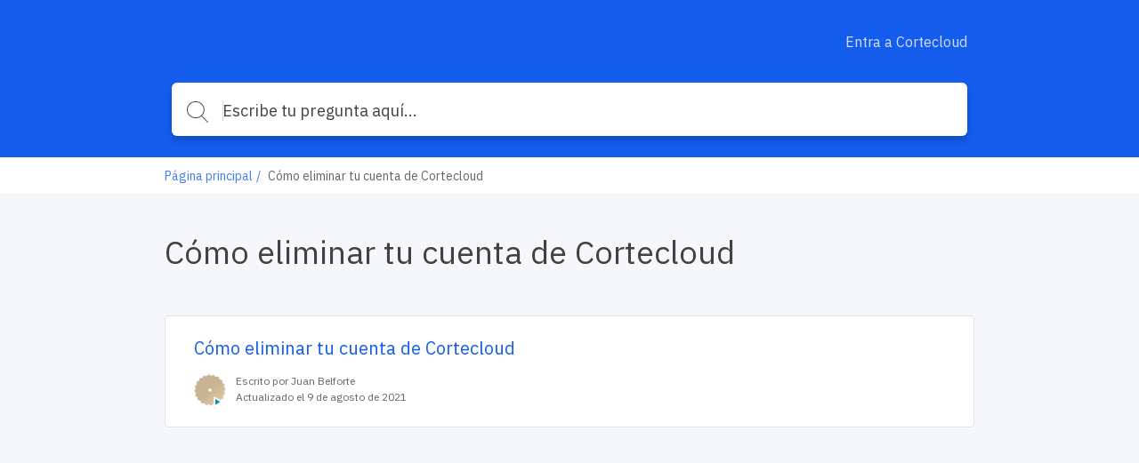

--- FILE ---
content_type: text/html; charset=utf-8
request_url: https://ayuda.carpinteros.cortecloud.com/help/como-eliminar-tu-cuenta-de-cortecloud-ef65db40
body_size: 5357
content:
<!DOCTYPE html>
<html class="theme-theme1 wf-loading" lang="es-CO">
  <head>
    <meta charset="UTF-8">
<meta name="viewport" content="width=device-width, initial-scale=1.0">
<meta http-equiv="X-UA-Compatible" content="ie=edge">
<meta http-equiv="Content-Type" content="text/html; charset=utf-8">


<meta name="robots" content="INDEX,FOLLOW">







<meta property="og:title" content="Cómo eliminar tu cuenta de Cortecloud" />


<meta property="og:image" content="" />






<title>Cómo eliminar tu cuenta de Cortecloud</title>



<link rel="icon" href="https://cdn.filestackcontent.com/aUgaB60wR4uBMYrXIH2O">


<script src="//d2wy8f7a9ursnm.cloudfront.net/v6/bugsnag.min.js"></script>
<script>
  if (typeof bugsnag !== 'undefined') {
    window.bugsnagClient = bugsnag('f71de8fc4c944ee1a8aa3e1ccf024c00')
  }
</script>
<script src="https://ajax.googleapis.com/ajax/libs/webfont/1.6.26/webfont.js"></script>
<script src="https://www.google.com/recaptcha/api.js?render=6LfCy0EdAAAAAAxjD9wNHZBofoI1KOxYRrMj0TYI"></script>
<script>
  window.Groove = {
    requestId: "72526b41-54a3-4370-b221-660476545a09",
    apiURL: "https://ayuda.carpinteros.cortecloud.com/help",
    uploadURL: "https://uploader.groovehq.com",
    keenProjectId: "5b111179c9e77c000165f408",
    keenWriteKey: "403f7812f907a351741d8d6d7e8111f763223a1d690bedf03398b72fe9fe89b3705b679b40de8526f810fee2aba1b19060127d1d9939c6b521e679b24343d8b22344e848619b35b688814c6bf3cca35ca4c8b971e6d3941434e164015b98ff01",
    accountId: "3100923219",
    knowledgeBaseId: "9749110322",
    themeId: "4517239960",
    pageType: "category",
    reCAPTCHASiteKey: "6LfCy0EdAAAAAAxjD9wNHZBofoI1KOxYRrMj0TYI",

    categoryId: "2916130480",
    categoryTitle: "Cómo eliminar tu cuenta de Cortecloud",
    categoryMetaRobots: "INDEX,FOLLOW",
    categoryVersionId: "0083631927",

    articleId: "",
    articleTitle: "",
    articleFeatured: "",
    articleMetaRobots: "",
    articleAuthorId: "",
    articleUpdaterIds: "",
    articleTagIds: "",
    articleVersionId: "",

    keyword: "",
    articleCount: null,
    pageCount: null,
    page: null,

    primaryFont: "IBM Plex Sans",
    secondaryFont: ""
  }

  const FONTS = {
    'IBM Plex Sans': {
      module: 'google',
      value: 'IBM Plex Sans:400,400i,700,700i'
    },
    'IBM Plex Serif': {
      module: 'google',
      value: 'IBM Plex Serif:400,400i,700,700i'
    },
    'Playfair Display': {
      module: 'google',
      value: 'Playfair Display:400,400i,700,700i'
    },
    Roboto: {
      module: 'google',
      value: 'Roboto:400,400i,700,700i'
    },
    'Source Sans Pro': {
      module: 'google',
      value: 'Source Sans Pro:400,400i,700,700i'
    },
    Poppins: {
      module: 'google',
      value: 'Poppins:400,400i,700,700i'
    },
    'PT Sans': {
      module: 'google',
      value: 'PT Sans:400,400i,700,700i'
    },
    'PT Serif': {
      module: 'google',
      value: 'PT Serif:400,400i,700,700i'
    },
    Inconsolata: {
      module: 'google',
      value: 'Inconsolata:400,700'
    },
    Lato: {
      module: 'google',
      value: 'Lato:400,400i,700,700i'
    }
  }

  const primaryFont = FONTS[window.Groove.primaryFont]
  const secondaryFont = FONTS[window.Groove.secondaryFont] || FONTS[window.Groove.primaryFont]
  const webFontLoadArgs = {}
  ;[primaryFont, secondaryFont].forEach(function (font) {
    if (!font) return
    if (!webFontLoadArgs[font.module]) {
      webFontLoadArgs[font.module] = { families: [] }
    }
    webFontLoadArgs[font.module].families.push(font.value)
  })
  WebFont.load(webFontLoadArgs)
</script>

<link href="https://assets.production.groovehq.com/assets/groove_kb_themes/main-15eaf6573ed3d07de05480d9d6509725.css" rel="stylesheet">



<style>
  
  .theme-theme1 h1 {
    color: #fff;
    font: 32px/1 "IBM Plex Sans"
}
@media (min-width: 768px) {
    .theme-theme1 h1 {
        font: 36px/1.5 "IBM Plex Sans"
    }
}
.theme-theme1 .sub-heading {
    color: #fff;
    font: 18px/1 "IBM Plex Sans"
}
@media (min-width: 768px) {
    .theme-theme1 .sub-heading {
        font: 18px/1 "IBM Plex Sans"
    }
}
.theme-theme1 .empty-subheading {
    font: 18px/1 "IBM Plex Sans"
}
@media (min-width: 768px) {
    .theme-theme1 .empty-subheading {
        font: 18px/1 "IBM Plex Sans"
    }
}
.theme-theme1 .menu-link-hover {
    color: #fff;
    font: 16px/1.25 "IBM Plex Sans"
}
.theme-theme1 .menu-link {
    color: #fff;
    font: 16px/1.25 "IBM Plex Sans"
}
.theme-theme1 h2 {
    color: #424242;
    font: bold 20px/1.75 "IBM Plex Sans"
}
@media (min-width: 768px) {
    .theme-theme1 h2 {
        font: bold 20px/1.75 "IBM Plex Sans"
    }
}
.theme-theme1 h3 {
    color: #145cec;
    font: 20px/1.2 "IBM Plex Sans"
}
.theme-theme1 .box-text {
    color: #424242;
    font: 14px/1.43 "IBM Plex Sans"
}
.theme-theme1 p {
    color: #424242;
    font: 16px/1.38 "IBM Plex Sans"
}
.theme-theme1 .author-title {
    color: #666;
    font: 12px/1.5 "IBM Plex Sans"
}
.theme-theme1 .breadcrumb-active {
    color: #145cec;
    font: 14px/1 "IBM Plex Sans"
}
.theme-theme1 .breadcrumb-inactive {
    color: #666;
    font: 14px/1 "IBM Plex Sans"
}
.theme-theme1 .featured-links {
    color: #424242;
    font: 16px/1.4 "IBM Plex Sans"
}
.theme-theme1 .input-placeholder {
    color: #666;
    font: 18px/1 "IBM Plex Sans"
}
.theme-theme1 .input-text {
    color: #424242;
    font: 18px/1 "IBM Plex Sans"
}
.theme-theme1 form input[type="text"]:focus, .theme-theme1
  form input[type="password"]:focus {
    border-color: #145cec
}
.theme-theme1 body.login {
    background: #145cec
}
.theme-theme1 body.login h2 {
    font: 20px/1.2 "IBM Plex Sans"
}
.theme-theme1 .icon-search {
    background-image: url("data:image/svg+xml;charset=utf8,%3Csvg%20xmlns%3D%22http%3A%2F%2Fwww.w3.org%2F2000%2Fsvg%22%20xmlns%3Axlink%3D%22http%3A%2F%2Fwww.w3.org%2F1999%2Fxlink%22%20width%3D%2224%22%20height%3D%2224%22%3E%3Cpath%20fill%3D%22%23fff%22%20stroke%3D%22transparent%22%20stroke-width%3D%220%22%20style%3D%22%22%20d%3D%22M11.87.19l.95.24.91.32.86.4.81.48.77.55.7.61.64.68.57.73.49.78.42.84.33.87.24.91.15.94.06.98-.02.48-.04.49-.06.47-.08.47-.12.46-.13.45-.15.44-.18.43-.2.42-.22.41-.23.4-.26.38-.27.38-.3.36-.31.34-.32.33%206.99%207%20.03.04.03.04.02.03.02.04.01.05.01.04.01.04v.09l-.01.04-.01.04-.02.05-.02.04-.02.03-.03.04-.03.03-.02.02-.02.01-.02.02-.02.01-.02.01-.02.01-.02.01-.02.01-.02.01h-.02l-.02.01h-.02l-.02.01h-.14l-.02-.01h-.02l-.03-.01-.02-.01h-.02l-.02-.01-.02-.01-.02-.02-.02-.01-.02-.01-.02-.02-.02-.01-.02-.02-7.01-7.02-.32.25-.34.24-.35.22-.36.21-.37.19-.37.18-.39.17-.39.15-.4.13-.41.12-.42.1-.42.08-.43.07-.44.04-.44.03-.45.01-1.01-.05-.98-.14-.94-.24-.91-.32-.86-.4-.82-.48-.76-.54-.7-.62-.64-.68-.57-.73-.49-.78-.42-.83-.33-.88-.25-.91-.15-.94L0%209.52l.05-.98.15-.94.25-.91.33-.87.42-.84.49-.78.57-.73.64-.68.7-.61.76-.55.82-.48.86-.4.91-.32.94-.24.98-.14L9.88%200l1.01.05.98.14zM7.3%201.27l-1.18.44-1.1.59-1%20.72-.88.85-.76.96-.61%201.06-.45%201.14-.28%201.21-.1%201.28.1%201.27.28%201.21.45%201.14.61%201.06.76.96.88.85%201%20.73%201.1.58%201.18.44%201.26.27%201.32.09%201.32-.09%201.26-.27%201.19-.44%201.1-.58%201-.73.88-.85.75-.96.61-1.06.46-1.14.28-1.21.09-1.27-.09-1.28-.28-1.21-.46-1.14-.61-1.06-.75-.96-.88-.85-1-.72-1.1-.59-1.19-.44L11.2%201%209.88.91%208.56%201l-1.26.27z%22%2F%3E%3C%2Fsvg%3E")
}
.theme-theme1 body {
    background: #f5f7fa;
    font: 18px/1.66 "IBM Plex Sans";
    color: #424242
}
.theme-theme1 .page-body {
    background: transparent
}
.theme-theme1 #toolbar .button {
    font: 13px/2.29 "IBM Plex Sans"
}
.theme-theme1 .cta-button {
    background-color: #145cec;
    color: #fff
}
.theme-theme1 .article-search-container {
    background-color: #fff;
    -webkit-box-shadow: 0 5px 6px 0 rgba(0, 0, 0, 0.17);
    box-shadow: 0 5px 6px 0 rgba(0, 0, 0, 0.17);
    border: solid 1px transparent
}
.theme-theme1 .article-search-container .icon-search {
    background-image: url("data:image/svg+xml;charset=utf8,%3Csvg%20xmlns%3D%22http%3A%2F%2Fwww.w3.org%2F2000%2Fsvg%22%20xmlns%3Axlink%3D%22http%3A%2F%2Fwww.w3.org%2F1999%2Fxlink%22%20width%3D%2224%22%20height%3D%2224%22%3E%3Cpath%20fill%3D%22%23424242%22%20stroke%3D%22transparent%22%20stroke-width%3D%220%22%20style%3D%22%22%20d%3D%22M11.87.19l.95.24.91.32.86.4.81.48.77.55.7.61.64.68.57.73.49.78.42.84.33.87.24.91.15.94.06.98-.02.48-.04.49-.06.47-.08.47-.12.46-.13.45-.15.44-.18.43-.2.42-.22.41-.23.4-.26.38-.27.38-.3.36-.31.34-.32.33%206.99%207%20.03.04.03.04.02.03.02.04.01.05.01.04.01.04v.09l-.01.04-.01.04-.02.05-.02.04-.02.03-.03.04-.03.03-.02.02-.02.01-.02.02-.02.01-.02.01-.02.01-.02.01-.02.01-.02.01h-.02l-.02.01h-.02l-.02.01h-.14l-.02-.01h-.02l-.03-.01-.02-.01h-.02l-.02-.01-.02-.01-.02-.02-.02-.01-.02-.01-.02-.02-.02-.01-.02-.02-7.01-7.02-.32.25-.34.24-.35.22-.36.21-.37.19-.37.18-.39.17-.39.15-.4.13-.41.12-.42.1-.42.08-.43.07-.44.04-.44.03-.45.01-1.01-.05-.98-.14-.94-.24-.91-.32-.86-.4-.82-.48-.76-.54-.7-.62-.64-.68-.57-.73-.49-.78-.42-.83-.33-.88-.25-.91-.15-.94L0%209.52l.05-.98.15-.94.25-.91.33-.87.42-.84.49-.78.57-.73.64-.68.7-.61.76-.55.82-.48.86-.4.91-.32.94-.24.98-.14L9.88%200l1.01.05.98.14zM7.3%201.27l-1.18.44-1.1.59-1%20.72-.88.85-.76.96-.61%201.06-.45%201.14-.28%201.21-.1%201.28.1%201.27.28%201.21.45%201.14.61%201.06.76.96.88.85%201%20.73%201.1.58%201.18.44%201.26.27%201.32.09%201.32-.09%201.26-.27%201.19-.44%201.1-.58%201-.73.88-.85.75-.96.61-1.06.46-1.14.28-1.21.09-1.27-.09-1.28-.28-1.21-.46-1.14-.61-1.06-.75-.96-.88-.85-1-.72-1.1-.59-1.19-.44L11.2%201%209.88.91%208.56%201l-1.26.27z%22%2F%3E%3C%2Fsvg%3E")
}
.theme-theme1 .article-search-container:hover {
    background-color: #fff
}
.theme-theme1 .article-search-container.focus {
    background-color: #fff;
    -webkit-box-shadow: 0 5px 6px 0 rgba(0, 0, 0, 0.17);
    box-shadow: 0 5px 6px 0 rgba(0, 0, 0, 0.17)
}
.theme-theme1 .article-search-container.focus input {
    color: #424242;
    caret-color: #424242
}
.theme-theme1 .article-search-container.focus input::-webkit-input-placeholder {
    color: #424242;
    caret-color: #424242
}
.theme-theme1 .article-search-container.focus input::-moz-placeholder {
    color: #424242;
    caret-color: #424242
}
.theme-theme1 .article-search-container.focus input:-ms-input-placeholder {
    color: #424242;
    caret-color: #424242
}
.theme-theme1 .article-search-container.focus input::-ms-input-placeholder {
    color: #424242;
    caret-color: #424242
}
.theme-theme1 .article-search-container.focus input::placeholder {
    color: #424242;
    caret-color: #424242
}
.theme-theme1 .article-search-container.focus .icon-search {
    background-image: url("data:image/svg+xml;charset=utf8,%3Csvg%20xmlns%3D%22http%3A%2F%2Fwww.w3.org%2F2000%2Fsvg%22%20xmlns%3Axlink%3D%22http%3A%2F%2Fwww.w3.org%2F1999%2Fxlink%22%20width%3D%2224%22%20height%3D%2224%22%3E%3Cpath%20fill%3D%22%23424242%22%20stroke%3D%22transparent%22%20stroke-width%3D%220%22%20style%3D%22%22%20d%3D%22M11.87.19l.95.24.91.32.86.4.81.48.77.55.7.61.64.68.57.73.49.78.42.84.33.87.24.91.15.94.06.98-.02.48-.04.49-.06.47-.08.47-.12.46-.13.45-.15.44-.18.43-.2.42-.22.41-.23.4-.26.38-.27.38-.3.36-.31.34-.32.33%206.99%207%20.03.04.03.04.02.03.02.04.01.05.01.04.01.04v.09l-.01.04-.01.04-.02.05-.02.04-.02.03-.03.04-.03.03-.02.02-.02.01-.02.02-.02.01-.02.01-.02.01-.02.01-.02.01-.02.01h-.02l-.02.01h-.02l-.02.01h-.14l-.02-.01h-.02l-.03-.01-.02-.01h-.02l-.02-.01-.02-.01-.02-.02-.02-.01-.02-.01-.02-.02-.02-.01-.02-.02-7.01-7.02-.32.25-.34.24-.35.22-.36.21-.37.19-.37.18-.39.17-.39.15-.4.13-.41.12-.42.1-.42.08-.43.07-.44.04-.44.03-.45.01-1.01-.05-.98-.14-.94-.24-.91-.32-.86-.4-.82-.48-.76-.54-.7-.62-.64-.68-.57-.73-.49-.78-.42-.83-.33-.88-.25-.91-.15-.94L0%209.52l.05-.98.15-.94.25-.91.33-.87.42-.84.49-.78.57-.73.64-.68.7-.61.76-.55.82-.48.86-.4.91-.32.94-.24.98-.14L9.88%200l1.01.05.98.14zM7.3%201.27l-1.18.44-1.1.59-1%20.72-.88.85-.76.96-.61%201.06-.45%201.14-.28%201.21-.1%201.28.1%201.27.28%201.21.45%201.14.61%201.06.76.96.88.85%201%20.73%201.1.58%201.18.44%201.26.27%201.32.09%201.32-.09%201.26-.27%201.19-.44%201.1-.58%201-.73.88-.85.75-.96.61-1.06.46-1.14.28-1.21.09-1.27-.09-1.28-.28-1.21-.46-1.14-.61-1.06-.75-.96-.88-.85-1-.72-1.1-.59-1.19-.44L11.2%201%209.88.91%208.56%201l-1.26.27z%22%2F%3E%3C%2Fsvg%3E")
}
.theme-theme1 .article-search-container input {
    font: 18px/1 "IBM Plex Sans";
    color: #666;
    caret-color: #666
}
.theme-theme1 .article-search-container input::-webkit-input-placeholder {
    font: 18px/1 "IBM Plex Sans";
    color: #666;
    caret-color: #666
}
.theme-theme1 .article-search-container input::-moz-placeholder {
    font: 18px/1 "IBM Plex Sans";
    color: #666;
    caret-color: #666
}
.theme-theme1 .article-search-container input:-ms-input-placeholder {
    font: 18px/1 "IBM Plex Sans";
    color: #666;
    caret-color: #666
}
.theme-theme1 .article-search-container input::-ms-input-placeholder {
    font: 18px/1 "IBM Plex Sans";
    color: #666;
    caret-color: #666
}
.theme-theme1 .article-search-container input::placeholder {
    font: 18px/1 "IBM Plex Sans";
    color: #666;
    caret-color: #666
}
.theme-theme1 .article-search-results {
    background-color: #fff;
    border: 1px solid #dfe5ee
}
.theme-theme1 .article-search-results hr {
    border-bottom: solid 1px #dfe5ee
}
.theme-theme1 .article-search-results-group-label {
    color: rgba(66, 66, 66, 0.5);
    font: 14px/1.43 "IBM Plex Sans"
}
.theme-theme1 .article-search-results-group-list-item {
    background-color: #fff;
    color: #145cec;
    font: 16px/1.25 "IBM Plex Sans"
}
.theme-theme1 .article-search-results-group-list-item:hover {
    background-color: #145cec;
    color: #fff
}
.theme-theme1 .header {
    background: #145cec
}
.theme-theme1 .header-body {
    text-align: left
}
.theme-theme1 .header-title h1 {
    text-shadow: 0 2px 4px rgba(0, 0, 0, 0.13)
}
.theme-theme1 .header-title .sub-heading {
    text-shadow: 0 2px 4px rgba(0, 0, 0, 0.13)
}
.theme-theme1 .button_container.active .top {
    background-color: #fff
}
.theme-theme1 .button_container.active .middle {
    background-color: #fff
}
.theme-theme1 .button_container.active .bottom {
    background-color: #fff
}
.theme-theme1 .button_container span {
    background-color: #fff
}
.theme-theme1 .overlay nav {
    font: bold 32px/2 "IBM Plex Sans"
}
@media (min-width: 1024px) {
    .theme-theme1 .overlay nav {
        font: 16px/1.25 "IBM Plex Sans"
    }
}
.theme-theme1 .overlay ul li a {
    color: #fff
}
.theme-theme1 .overlay.open {
    background: #145cec
}
.theme-theme1 .articles.searchresults h2 {
    font: 18px/1 "IBM Plex Sans"
}
@media (min-width: 768px) {
    .theme-theme1 .articles.searchresults h2 {
        font: 18px/1 "IBM Plex Sans"
    }
}
.theme-theme1 .articles.searchresults .search-in span {
    font: 14px/1.43 "IBM Plex Sans";
    color: #424242
}
.theme-theme1 .articles.searchresults .search-in .link {
    font: 14px/1.43 "IBM Plex Sans";
    color: #145cec
}
.theme-theme1 .articles .article-list-item {
    background-color: #fff;
    border: solid 1px #dfe5ee;
    font: 14px/1.43 "IBM Plex Sans";
    color: #424242
}
@media (min-width: 1440px) {
    .theme-theme1 .authors ul li img {
        border: solid 2px #fff
    }
}
.theme-theme1 .authors .item-info {
    font: 12px/1.5 "IBM Plex Sans";
    color: #666
}
.theme-theme1 .breadcrums {
    background-color: #fff
}
.theme-theme1 .breadcrums-items li {
    font: 14px/1 "IBM Plex Sans";
    color: #666
}
.theme-theme1 .breadcrums-items li a {
    text-decoration: none;
    color: rgba(20, 92, 236, 0.8)
}
.theme-theme1 .breadcrums-items li::after {
    color: rgba(20, 92, 236, 0.8)
}
.theme-theme1 .article {
    background-color: #fff;
    -webkit-box-shadow: 0 1px 4px 0 #dfe5ee;
    box-shadow: 0 1px 4px 0 #dfe5ee
}
.theme-theme1 .article h1 {
    color: #424242
}
.theme-theme1 .article h1.placeholder {
    color: rgba(66, 66, 66, 0.5)
}
.theme-theme1 .article-subheading {
    font: 18px/1 "IBM Plex Sans";
    color: #666
}
@media (min-width: 576px) {
    .theme-theme1 .article-subheading {
        margin: 16px 0 40px 0;
        font: 20px/1.2 "IBM Plex Sans"
    }
}
.theme-theme1 .article .authors::before {
    border-top: solid 1px #dfe5ee;
    display: none
}
.theme-theme1 .article .print-icon:hover svg path {
    fill: #145cec
}
.theme-theme1 .article-body div, .theme-theme1
  .article-body p, .theme-theme1
  .article-body li {
    font: 16px/1.5 "IBM Plex Sans"
}
@media (min-width: 576px) {
    .theme-theme1 .article-body div, .theme-theme1
        .article-body p, .theme-theme1
        .article-body li {
        font: 18px/1.66 "IBM Plex Sans"
    }
}
.theme-theme1 .article-body h1 {
    font: bold 32px/1.25 "IBM Plex Sans"
}
.theme-theme1 .article-body h2 {
    font: bold 28px/1.29 "IBM Plex Sans"
}
.theme-theme1 .article-body h3 {
    font: bold 24px/1.29 "IBM Plex Sans"
}
.theme-theme1 .article-body h4 {
    font: bold 20px/1.25 "IBM Plex Sans"
}
.theme-theme1 .article-body h5 {
    font: bold 18px/1.28 "IBM Plex Sans"
}
.theme-theme1 .article-body a {
    color: #145cec
}
.theme-theme1 .article-body h1, .theme-theme1
  .article-body h2, .theme-theme1
  .article-body h3, .theme-theme1
  .article-body h4, .theme-theme1
  .article-body h5, .theme-theme1
  .article-body p, .theme-theme1
  .article-body b, .theme-theme1
  .article-body li, .theme-theme1
  .article-body div, .theme-theme1
  .article-body .underline, .theme-theme1
  .article-body .bold {
    color: #424242
}
.theme-theme1 .article-body blockquote {
    color: #1b1b1b;
    border-left: 4px solid #145cec
}
.theme-theme1 .widget {
    font: 14px/1.43 "IBM Plex Sans";
    color: #424242
}
.theme-theme1 .widget a {
    text-decoration: none;
    color: rgba(20, 92, 236, 0.8);
    padding-left: 4px
}
.theme-theme1 .tags-section {
    background-color: #fff;
    -webkit-box-shadow: 0 1px 4px 0 #dfe5ee;
    box-shadow: 0 1px 4px 0 #dfe5ee;
    font: 13px/1.25 "IBM Plex Sans"
}
.theme-theme1 .tags-section a.tag-item {
    color: #145cec
}
.theme-theme1 .tags-section a.tag-item:hover {
    color: rgba(20, 92, 236, 0.8)
}
.theme-theme1 #rating-thankyou {
    font: 14px/1.43 "IBM Plex Sans"
}
.theme-theme1 .rating-section {
    margin-top: 16px
}
.theme-theme1 .rating-section .rating-heading {
    font: 14px/1.43 "IBM Plex Sans"
}
.theme-theme1 .rating-section .rating-info {
    font: 12px/1.5 "IBM Plex Sans";
    color: #424242
}
.theme-theme1 .footer {
    background-color: #fff;
    border-top: 1px solid #f5f7fa
}
.theme-theme1 .footer-body a {
    color: #dfe5ee;
    font: 14px/1.43 "IBM Plex Sans"
}
.theme-theme1 .footer-body a:hover {
    color: #9cafcb
}
@media (min-width: 1024px) {
    .theme-theme1 .footer-body a {
        font: 16px/1.38 "IBM Plex Sans"
    }
}
.theme-theme1 .article-overview-list .list .item span {
    font: 16px/1.4 "IBM Plex Sans"
}
.theme-theme1 .article-overview-list .list .item span.title {
    color: #145cec
}
.theme-theme1 .article-overview-list .list .item {
    color: #666;
    font: 14px/1.43 "IBM Plex Sans";
    -webkit-box-shadow: 0 1px 4px 0 #dfe5ee;
    box-shadow: 0 1px 4px 0 #dfe5ee
}
.theme-theme1 .article-overview-list .list .item:hover {
    border: solid 1px #145cec
}
.theme-theme1 .page-title h1 {
    color: #424242;
    font: 36px/1.5 "IBM Plex Sans"
}
.theme-theme1 .page-title .sub-heading {
    color: #666;
    font: 20px/1.2 "IBM Plex Sans"
}
.theme-theme1 .paging > div a {
    color: #145cec;
    font: 16px/1.25 "IBM Plex Sans"
}
.theme-theme1 .paging > div a.jump-link {
    color: #424242
}
.theme-theme1 .paging > div a.jump-link[href] {
    color: #145cec
}
.theme-theme1 .paging > div a.active {
    background-color: #145cec;
    color: #fff
}
.theme-theme1 .btn {
    background-color: #145cec;
    color: #fff;
    font: 16px/1 "IBM Plex Sans"
}
.theme-theme1 .article-overview-tiles .card-inner {
    -webkit-box-shadow: 0 1px 4px 0 #dfe5ee;
    box-shadow: 0 1px 4px 0 #dfe5ee;
    background-color: #fff
}
.theme-theme1 .article-overview-tiles .card-inner .placeholder {
    font: 16px/1.38 "IBM Plex Sans";
    color: rgba(66, 66, 66, 0.5)
}
.theme-theme1 .article-overview-tiles .card-inner h3, .theme-theme1
  .article-overview-tiles .card-inner h3 a {
    font: 600 18px/1 "IBM Plex Sans";
    color: #424242;
    font-weight: 600 !important
}
@media (min-width: 768px) {
    .theme-theme1 .article-overview-tiles .card-inner h3, .theme-theme1
            .article-overview-tiles .card-inner h3 a {
        font: 20px/1.2 "IBM Plex Sans"
    }
}
.theme-theme1 .article-overview-tiles .card-inner .sub-heading {
    font: 14px/1.71 "IBM Plex Sans";
    color: #666
}
@media (min-width: 768px) {
    .theme-theme1 .article-overview-tiles .card-inner .sub-heading {
        font: 16px/1.2 "IBM Plex Sans"
    }
}
.theme-theme1 .article-overview-tiles .card-inner ul li.no-bullet a {
    font-weight: bold
}
.theme-theme1 .article-overview-tiles .card-inner ul li a {
    font: 14px/1.4 "IBM Plex Sans";
    color: #145cec
}
.theme-theme1 .article-overview-tiles .card-inner ul li a:hover {
    color: rgba(20, 92, 236, 0.8)
}
@media (min-width: 768px) {
    .theme-theme1 .article-overview-tiles .card-inner ul li a {
        font: 16px/1.4 "IBM Plex Sans"
    }
}
.theme-theme1 .seperator hr {
    background: #dfe5ee
}
.theme-theme1 .contact .contact-form {
    font: 14px/1.43 "IBM Plex Sans";
    background: #f5f7fa
}
.theme-theme1 .contact .contact-form label {
    color: #424242
}
.theme-theme1 .contact .contact-form label span {
    color: #666
}
.theme-theme1 .contact .contact-form label.btn-attachment span {
    color: #145cec
}
.theme-theme1 .contact .contact-close {
    font: 14px/1.43 "IBM Plex Sans";
    color: #666
}
.theme-theme1 .contact .contact-heading {
    color: #424242
}
.theme-theme1 .contact .contact-subheading {
    color: #666
}
.theme-theme1 .contact input, .theme-theme1
  .contact textarea {
    color: #424242;
    border: 1px solid #fff
}
.theme-theme1 .contact input:active, .theme-theme1 .contact input:focus, .theme-theme1
  .contact textarea:active, .theme-theme1
  .contact textarea:focus {
    border-color: #145cec
}
.theme-theme1 .contact .btn-cancel {
    color: #666
}
.theme-theme1 .contact .contact-search .contact-search-results {
    background: #f5f7fa
}
.theme-theme1 .contact .contact-search .contact-search-results a {
    color: #145cec
}
  
  /*
 * Theme overrides
 *
 * Put any theme overrides here, such as dynamic styles based on theme prefs.
 */

.theme-theme1 .header, .theme-theme2 .header, .theme-theme3 body {
    

    
    background-repeat: repeat;
    
}

</style>



  </head>

  <body>
    <header class="header slim">
      
      

<div class="header-body">
  <div class="header-wrap">
    <a href="https://ayuda.carpinteros.cortecloud.com/help" class="company-logo">
      
      <img class="large" src="https://cdn.filestackcontent.com/k6yo5EHQRWtp7RmPAXJX" alt="" />
      
    </a>

    
    <div class="button_container" id="toggle"><span class="top"></span><span class="middle"></span><span class="bottom"></span></div>
    <div class="overlay" id="overlay">
      <nav class="overlay-menu">
        <ul>
          
          <li><a href="https://www.cortecloud.com" target="_blank">Entra a Cortecloud</a></li>
          
        </ul>
      </nav>
    </div>
    
  </div>
  
  <div class="article-search">
    <div class="article-search-container">
      <form action="https://ayuda.carpinteros.cortecloud.com/help/search" method="get" autocomplete="on">
        <i class="icon icon-search"></i>
        <input placeholder="Escribe tu pregunta aquí..." type="search" name="keyword" aria-autocomplete="both"/>
      </form>
    </div>
    <div class="article-search-results">
      <div class="article-search-results-group">
        <span class="article-search-results-group-label">Sugerencias de artículos</span>
        <div class="article-search-results-group-list"></div>
      </div>
    </div>
  </div>
</div>

    </header>

    <section class="breadcrums">
      <ol class="breadcrums-items">
        <li><a href="https://ayuda.carpinteros.cortecloud.com/help">Página principal</a></li>
        <li>Cómo eliminar tu cuenta de Cortecloud</li>
      </ol>
    </section>
    <div class="page-body">
      <div class="page-container">
        <section class="page-title">
          <h1>Cómo eliminar tu cuenta de Cortecloud</h1>
          <div class="sub-heading"></div>
        </section>
        
        <section class="articles">
          <ul class="article-list">
            
            <li class="article-list-item">
              <a href="https://ayuda.carpinteros.cortecloud.com/help/como-eliminar-tu-cuenta-de-cortecloud">
                <h3>Cómo eliminar tu cuenta de Cortecloud</h3>
                <p></p>
                
                <div class="article-list-item-footer">
                  <div class="authors">
                    
                    <ul>
                      <li><img src="https://s3.amazonaws.com/groovehq/uploaded/mYQYZs4mvWLNnwnKH7Fz?1560339317" alt="avatar"></li>
                    </ul>
                    
                    <div class="item-info">
                      
                      Escrito por Juan Belforte
                      <br>
                      
                      
                      Actualizado el  9 de agosto de 2021
                      
                    </div>
                  </div>
                </div>
                
              </a>
            </li>
            
          </ul>
        </section>
        
      </div>
    </div>

    <footer class="footer">
  <div class="footer-body">
    
      
      <img class="company-logo" src="https://cdn.filestackcontent.com/k6yo5EHQRWtp7RmPAXJX"/>
      
    
    
    <a href="https://www.groovehq.com?utm_source=knowledgebase-footer&utm_medium=knowledgebase" target="_blank">Powered by Groove</a>
    
  </div>
</footer>

    <script src="https://assets.production.groovehq.com/assets/groove_kb_themes/manifest-87a208324cbb081af998e5ccd9538651.js"></script>
<script src="https://assets.production.groovehq.com/assets/groove_kb_themes/vendor-3c6da5b57ef62322ce28b84982e45efc.js"></script>
<script src="https://assets.production.groovehq.com/assets/groove_kb_themes/main-26732bdc96c9dee33d94d5af28584d60.js"></script>



    

  </body>
</html>


--- FILE ---
content_type: text/html; charset=utf-8
request_url: https://www.google.com/recaptcha/api2/anchor?ar=1&k=6LfCy0EdAAAAAAxjD9wNHZBofoI1KOxYRrMj0TYI&co=aHR0cHM6Ly9heXVkYS5jYXJwaW50ZXJvcy5jb3J0ZWNsb3VkLmNvbTo0NDM.&hl=en&v=PoyoqOPhxBO7pBk68S4YbpHZ&size=invisible&anchor-ms=20000&execute-ms=30000&cb=ljlxhqo1134x
body_size: 48649
content:
<!DOCTYPE HTML><html dir="ltr" lang="en"><head><meta http-equiv="Content-Type" content="text/html; charset=UTF-8">
<meta http-equiv="X-UA-Compatible" content="IE=edge">
<title>reCAPTCHA</title>
<style type="text/css">
/* cyrillic-ext */
@font-face {
  font-family: 'Roboto';
  font-style: normal;
  font-weight: 400;
  font-stretch: 100%;
  src: url(//fonts.gstatic.com/s/roboto/v48/KFO7CnqEu92Fr1ME7kSn66aGLdTylUAMa3GUBHMdazTgWw.woff2) format('woff2');
  unicode-range: U+0460-052F, U+1C80-1C8A, U+20B4, U+2DE0-2DFF, U+A640-A69F, U+FE2E-FE2F;
}
/* cyrillic */
@font-face {
  font-family: 'Roboto';
  font-style: normal;
  font-weight: 400;
  font-stretch: 100%;
  src: url(//fonts.gstatic.com/s/roboto/v48/KFO7CnqEu92Fr1ME7kSn66aGLdTylUAMa3iUBHMdazTgWw.woff2) format('woff2');
  unicode-range: U+0301, U+0400-045F, U+0490-0491, U+04B0-04B1, U+2116;
}
/* greek-ext */
@font-face {
  font-family: 'Roboto';
  font-style: normal;
  font-weight: 400;
  font-stretch: 100%;
  src: url(//fonts.gstatic.com/s/roboto/v48/KFO7CnqEu92Fr1ME7kSn66aGLdTylUAMa3CUBHMdazTgWw.woff2) format('woff2');
  unicode-range: U+1F00-1FFF;
}
/* greek */
@font-face {
  font-family: 'Roboto';
  font-style: normal;
  font-weight: 400;
  font-stretch: 100%;
  src: url(//fonts.gstatic.com/s/roboto/v48/KFO7CnqEu92Fr1ME7kSn66aGLdTylUAMa3-UBHMdazTgWw.woff2) format('woff2');
  unicode-range: U+0370-0377, U+037A-037F, U+0384-038A, U+038C, U+038E-03A1, U+03A3-03FF;
}
/* math */
@font-face {
  font-family: 'Roboto';
  font-style: normal;
  font-weight: 400;
  font-stretch: 100%;
  src: url(//fonts.gstatic.com/s/roboto/v48/KFO7CnqEu92Fr1ME7kSn66aGLdTylUAMawCUBHMdazTgWw.woff2) format('woff2');
  unicode-range: U+0302-0303, U+0305, U+0307-0308, U+0310, U+0312, U+0315, U+031A, U+0326-0327, U+032C, U+032F-0330, U+0332-0333, U+0338, U+033A, U+0346, U+034D, U+0391-03A1, U+03A3-03A9, U+03B1-03C9, U+03D1, U+03D5-03D6, U+03F0-03F1, U+03F4-03F5, U+2016-2017, U+2034-2038, U+203C, U+2040, U+2043, U+2047, U+2050, U+2057, U+205F, U+2070-2071, U+2074-208E, U+2090-209C, U+20D0-20DC, U+20E1, U+20E5-20EF, U+2100-2112, U+2114-2115, U+2117-2121, U+2123-214F, U+2190, U+2192, U+2194-21AE, U+21B0-21E5, U+21F1-21F2, U+21F4-2211, U+2213-2214, U+2216-22FF, U+2308-230B, U+2310, U+2319, U+231C-2321, U+2336-237A, U+237C, U+2395, U+239B-23B7, U+23D0, U+23DC-23E1, U+2474-2475, U+25AF, U+25B3, U+25B7, U+25BD, U+25C1, U+25CA, U+25CC, U+25FB, U+266D-266F, U+27C0-27FF, U+2900-2AFF, U+2B0E-2B11, U+2B30-2B4C, U+2BFE, U+3030, U+FF5B, U+FF5D, U+1D400-1D7FF, U+1EE00-1EEFF;
}
/* symbols */
@font-face {
  font-family: 'Roboto';
  font-style: normal;
  font-weight: 400;
  font-stretch: 100%;
  src: url(//fonts.gstatic.com/s/roboto/v48/KFO7CnqEu92Fr1ME7kSn66aGLdTylUAMaxKUBHMdazTgWw.woff2) format('woff2');
  unicode-range: U+0001-000C, U+000E-001F, U+007F-009F, U+20DD-20E0, U+20E2-20E4, U+2150-218F, U+2190, U+2192, U+2194-2199, U+21AF, U+21E6-21F0, U+21F3, U+2218-2219, U+2299, U+22C4-22C6, U+2300-243F, U+2440-244A, U+2460-24FF, U+25A0-27BF, U+2800-28FF, U+2921-2922, U+2981, U+29BF, U+29EB, U+2B00-2BFF, U+4DC0-4DFF, U+FFF9-FFFB, U+10140-1018E, U+10190-1019C, U+101A0, U+101D0-101FD, U+102E0-102FB, U+10E60-10E7E, U+1D2C0-1D2D3, U+1D2E0-1D37F, U+1F000-1F0FF, U+1F100-1F1AD, U+1F1E6-1F1FF, U+1F30D-1F30F, U+1F315, U+1F31C, U+1F31E, U+1F320-1F32C, U+1F336, U+1F378, U+1F37D, U+1F382, U+1F393-1F39F, U+1F3A7-1F3A8, U+1F3AC-1F3AF, U+1F3C2, U+1F3C4-1F3C6, U+1F3CA-1F3CE, U+1F3D4-1F3E0, U+1F3ED, U+1F3F1-1F3F3, U+1F3F5-1F3F7, U+1F408, U+1F415, U+1F41F, U+1F426, U+1F43F, U+1F441-1F442, U+1F444, U+1F446-1F449, U+1F44C-1F44E, U+1F453, U+1F46A, U+1F47D, U+1F4A3, U+1F4B0, U+1F4B3, U+1F4B9, U+1F4BB, U+1F4BF, U+1F4C8-1F4CB, U+1F4D6, U+1F4DA, U+1F4DF, U+1F4E3-1F4E6, U+1F4EA-1F4ED, U+1F4F7, U+1F4F9-1F4FB, U+1F4FD-1F4FE, U+1F503, U+1F507-1F50B, U+1F50D, U+1F512-1F513, U+1F53E-1F54A, U+1F54F-1F5FA, U+1F610, U+1F650-1F67F, U+1F687, U+1F68D, U+1F691, U+1F694, U+1F698, U+1F6AD, U+1F6B2, U+1F6B9-1F6BA, U+1F6BC, U+1F6C6-1F6CF, U+1F6D3-1F6D7, U+1F6E0-1F6EA, U+1F6F0-1F6F3, U+1F6F7-1F6FC, U+1F700-1F7FF, U+1F800-1F80B, U+1F810-1F847, U+1F850-1F859, U+1F860-1F887, U+1F890-1F8AD, U+1F8B0-1F8BB, U+1F8C0-1F8C1, U+1F900-1F90B, U+1F93B, U+1F946, U+1F984, U+1F996, U+1F9E9, U+1FA00-1FA6F, U+1FA70-1FA7C, U+1FA80-1FA89, U+1FA8F-1FAC6, U+1FACE-1FADC, U+1FADF-1FAE9, U+1FAF0-1FAF8, U+1FB00-1FBFF;
}
/* vietnamese */
@font-face {
  font-family: 'Roboto';
  font-style: normal;
  font-weight: 400;
  font-stretch: 100%;
  src: url(//fonts.gstatic.com/s/roboto/v48/KFO7CnqEu92Fr1ME7kSn66aGLdTylUAMa3OUBHMdazTgWw.woff2) format('woff2');
  unicode-range: U+0102-0103, U+0110-0111, U+0128-0129, U+0168-0169, U+01A0-01A1, U+01AF-01B0, U+0300-0301, U+0303-0304, U+0308-0309, U+0323, U+0329, U+1EA0-1EF9, U+20AB;
}
/* latin-ext */
@font-face {
  font-family: 'Roboto';
  font-style: normal;
  font-weight: 400;
  font-stretch: 100%;
  src: url(//fonts.gstatic.com/s/roboto/v48/KFO7CnqEu92Fr1ME7kSn66aGLdTylUAMa3KUBHMdazTgWw.woff2) format('woff2');
  unicode-range: U+0100-02BA, U+02BD-02C5, U+02C7-02CC, U+02CE-02D7, U+02DD-02FF, U+0304, U+0308, U+0329, U+1D00-1DBF, U+1E00-1E9F, U+1EF2-1EFF, U+2020, U+20A0-20AB, U+20AD-20C0, U+2113, U+2C60-2C7F, U+A720-A7FF;
}
/* latin */
@font-face {
  font-family: 'Roboto';
  font-style: normal;
  font-weight: 400;
  font-stretch: 100%;
  src: url(//fonts.gstatic.com/s/roboto/v48/KFO7CnqEu92Fr1ME7kSn66aGLdTylUAMa3yUBHMdazQ.woff2) format('woff2');
  unicode-range: U+0000-00FF, U+0131, U+0152-0153, U+02BB-02BC, U+02C6, U+02DA, U+02DC, U+0304, U+0308, U+0329, U+2000-206F, U+20AC, U+2122, U+2191, U+2193, U+2212, U+2215, U+FEFF, U+FFFD;
}
/* cyrillic-ext */
@font-face {
  font-family: 'Roboto';
  font-style: normal;
  font-weight: 500;
  font-stretch: 100%;
  src: url(//fonts.gstatic.com/s/roboto/v48/KFO7CnqEu92Fr1ME7kSn66aGLdTylUAMa3GUBHMdazTgWw.woff2) format('woff2');
  unicode-range: U+0460-052F, U+1C80-1C8A, U+20B4, U+2DE0-2DFF, U+A640-A69F, U+FE2E-FE2F;
}
/* cyrillic */
@font-face {
  font-family: 'Roboto';
  font-style: normal;
  font-weight: 500;
  font-stretch: 100%;
  src: url(//fonts.gstatic.com/s/roboto/v48/KFO7CnqEu92Fr1ME7kSn66aGLdTylUAMa3iUBHMdazTgWw.woff2) format('woff2');
  unicode-range: U+0301, U+0400-045F, U+0490-0491, U+04B0-04B1, U+2116;
}
/* greek-ext */
@font-face {
  font-family: 'Roboto';
  font-style: normal;
  font-weight: 500;
  font-stretch: 100%;
  src: url(//fonts.gstatic.com/s/roboto/v48/KFO7CnqEu92Fr1ME7kSn66aGLdTylUAMa3CUBHMdazTgWw.woff2) format('woff2');
  unicode-range: U+1F00-1FFF;
}
/* greek */
@font-face {
  font-family: 'Roboto';
  font-style: normal;
  font-weight: 500;
  font-stretch: 100%;
  src: url(//fonts.gstatic.com/s/roboto/v48/KFO7CnqEu92Fr1ME7kSn66aGLdTylUAMa3-UBHMdazTgWw.woff2) format('woff2');
  unicode-range: U+0370-0377, U+037A-037F, U+0384-038A, U+038C, U+038E-03A1, U+03A3-03FF;
}
/* math */
@font-face {
  font-family: 'Roboto';
  font-style: normal;
  font-weight: 500;
  font-stretch: 100%;
  src: url(//fonts.gstatic.com/s/roboto/v48/KFO7CnqEu92Fr1ME7kSn66aGLdTylUAMawCUBHMdazTgWw.woff2) format('woff2');
  unicode-range: U+0302-0303, U+0305, U+0307-0308, U+0310, U+0312, U+0315, U+031A, U+0326-0327, U+032C, U+032F-0330, U+0332-0333, U+0338, U+033A, U+0346, U+034D, U+0391-03A1, U+03A3-03A9, U+03B1-03C9, U+03D1, U+03D5-03D6, U+03F0-03F1, U+03F4-03F5, U+2016-2017, U+2034-2038, U+203C, U+2040, U+2043, U+2047, U+2050, U+2057, U+205F, U+2070-2071, U+2074-208E, U+2090-209C, U+20D0-20DC, U+20E1, U+20E5-20EF, U+2100-2112, U+2114-2115, U+2117-2121, U+2123-214F, U+2190, U+2192, U+2194-21AE, U+21B0-21E5, U+21F1-21F2, U+21F4-2211, U+2213-2214, U+2216-22FF, U+2308-230B, U+2310, U+2319, U+231C-2321, U+2336-237A, U+237C, U+2395, U+239B-23B7, U+23D0, U+23DC-23E1, U+2474-2475, U+25AF, U+25B3, U+25B7, U+25BD, U+25C1, U+25CA, U+25CC, U+25FB, U+266D-266F, U+27C0-27FF, U+2900-2AFF, U+2B0E-2B11, U+2B30-2B4C, U+2BFE, U+3030, U+FF5B, U+FF5D, U+1D400-1D7FF, U+1EE00-1EEFF;
}
/* symbols */
@font-face {
  font-family: 'Roboto';
  font-style: normal;
  font-weight: 500;
  font-stretch: 100%;
  src: url(//fonts.gstatic.com/s/roboto/v48/KFO7CnqEu92Fr1ME7kSn66aGLdTylUAMaxKUBHMdazTgWw.woff2) format('woff2');
  unicode-range: U+0001-000C, U+000E-001F, U+007F-009F, U+20DD-20E0, U+20E2-20E4, U+2150-218F, U+2190, U+2192, U+2194-2199, U+21AF, U+21E6-21F0, U+21F3, U+2218-2219, U+2299, U+22C4-22C6, U+2300-243F, U+2440-244A, U+2460-24FF, U+25A0-27BF, U+2800-28FF, U+2921-2922, U+2981, U+29BF, U+29EB, U+2B00-2BFF, U+4DC0-4DFF, U+FFF9-FFFB, U+10140-1018E, U+10190-1019C, U+101A0, U+101D0-101FD, U+102E0-102FB, U+10E60-10E7E, U+1D2C0-1D2D3, U+1D2E0-1D37F, U+1F000-1F0FF, U+1F100-1F1AD, U+1F1E6-1F1FF, U+1F30D-1F30F, U+1F315, U+1F31C, U+1F31E, U+1F320-1F32C, U+1F336, U+1F378, U+1F37D, U+1F382, U+1F393-1F39F, U+1F3A7-1F3A8, U+1F3AC-1F3AF, U+1F3C2, U+1F3C4-1F3C6, U+1F3CA-1F3CE, U+1F3D4-1F3E0, U+1F3ED, U+1F3F1-1F3F3, U+1F3F5-1F3F7, U+1F408, U+1F415, U+1F41F, U+1F426, U+1F43F, U+1F441-1F442, U+1F444, U+1F446-1F449, U+1F44C-1F44E, U+1F453, U+1F46A, U+1F47D, U+1F4A3, U+1F4B0, U+1F4B3, U+1F4B9, U+1F4BB, U+1F4BF, U+1F4C8-1F4CB, U+1F4D6, U+1F4DA, U+1F4DF, U+1F4E3-1F4E6, U+1F4EA-1F4ED, U+1F4F7, U+1F4F9-1F4FB, U+1F4FD-1F4FE, U+1F503, U+1F507-1F50B, U+1F50D, U+1F512-1F513, U+1F53E-1F54A, U+1F54F-1F5FA, U+1F610, U+1F650-1F67F, U+1F687, U+1F68D, U+1F691, U+1F694, U+1F698, U+1F6AD, U+1F6B2, U+1F6B9-1F6BA, U+1F6BC, U+1F6C6-1F6CF, U+1F6D3-1F6D7, U+1F6E0-1F6EA, U+1F6F0-1F6F3, U+1F6F7-1F6FC, U+1F700-1F7FF, U+1F800-1F80B, U+1F810-1F847, U+1F850-1F859, U+1F860-1F887, U+1F890-1F8AD, U+1F8B0-1F8BB, U+1F8C0-1F8C1, U+1F900-1F90B, U+1F93B, U+1F946, U+1F984, U+1F996, U+1F9E9, U+1FA00-1FA6F, U+1FA70-1FA7C, U+1FA80-1FA89, U+1FA8F-1FAC6, U+1FACE-1FADC, U+1FADF-1FAE9, U+1FAF0-1FAF8, U+1FB00-1FBFF;
}
/* vietnamese */
@font-face {
  font-family: 'Roboto';
  font-style: normal;
  font-weight: 500;
  font-stretch: 100%;
  src: url(//fonts.gstatic.com/s/roboto/v48/KFO7CnqEu92Fr1ME7kSn66aGLdTylUAMa3OUBHMdazTgWw.woff2) format('woff2');
  unicode-range: U+0102-0103, U+0110-0111, U+0128-0129, U+0168-0169, U+01A0-01A1, U+01AF-01B0, U+0300-0301, U+0303-0304, U+0308-0309, U+0323, U+0329, U+1EA0-1EF9, U+20AB;
}
/* latin-ext */
@font-face {
  font-family: 'Roboto';
  font-style: normal;
  font-weight: 500;
  font-stretch: 100%;
  src: url(//fonts.gstatic.com/s/roboto/v48/KFO7CnqEu92Fr1ME7kSn66aGLdTylUAMa3KUBHMdazTgWw.woff2) format('woff2');
  unicode-range: U+0100-02BA, U+02BD-02C5, U+02C7-02CC, U+02CE-02D7, U+02DD-02FF, U+0304, U+0308, U+0329, U+1D00-1DBF, U+1E00-1E9F, U+1EF2-1EFF, U+2020, U+20A0-20AB, U+20AD-20C0, U+2113, U+2C60-2C7F, U+A720-A7FF;
}
/* latin */
@font-face {
  font-family: 'Roboto';
  font-style: normal;
  font-weight: 500;
  font-stretch: 100%;
  src: url(//fonts.gstatic.com/s/roboto/v48/KFO7CnqEu92Fr1ME7kSn66aGLdTylUAMa3yUBHMdazQ.woff2) format('woff2');
  unicode-range: U+0000-00FF, U+0131, U+0152-0153, U+02BB-02BC, U+02C6, U+02DA, U+02DC, U+0304, U+0308, U+0329, U+2000-206F, U+20AC, U+2122, U+2191, U+2193, U+2212, U+2215, U+FEFF, U+FFFD;
}
/* cyrillic-ext */
@font-face {
  font-family: 'Roboto';
  font-style: normal;
  font-weight: 900;
  font-stretch: 100%;
  src: url(//fonts.gstatic.com/s/roboto/v48/KFO7CnqEu92Fr1ME7kSn66aGLdTylUAMa3GUBHMdazTgWw.woff2) format('woff2');
  unicode-range: U+0460-052F, U+1C80-1C8A, U+20B4, U+2DE0-2DFF, U+A640-A69F, U+FE2E-FE2F;
}
/* cyrillic */
@font-face {
  font-family: 'Roboto';
  font-style: normal;
  font-weight: 900;
  font-stretch: 100%;
  src: url(//fonts.gstatic.com/s/roboto/v48/KFO7CnqEu92Fr1ME7kSn66aGLdTylUAMa3iUBHMdazTgWw.woff2) format('woff2');
  unicode-range: U+0301, U+0400-045F, U+0490-0491, U+04B0-04B1, U+2116;
}
/* greek-ext */
@font-face {
  font-family: 'Roboto';
  font-style: normal;
  font-weight: 900;
  font-stretch: 100%;
  src: url(//fonts.gstatic.com/s/roboto/v48/KFO7CnqEu92Fr1ME7kSn66aGLdTylUAMa3CUBHMdazTgWw.woff2) format('woff2');
  unicode-range: U+1F00-1FFF;
}
/* greek */
@font-face {
  font-family: 'Roboto';
  font-style: normal;
  font-weight: 900;
  font-stretch: 100%;
  src: url(//fonts.gstatic.com/s/roboto/v48/KFO7CnqEu92Fr1ME7kSn66aGLdTylUAMa3-UBHMdazTgWw.woff2) format('woff2');
  unicode-range: U+0370-0377, U+037A-037F, U+0384-038A, U+038C, U+038E-03A1, U+03A3-03FF;
}
/* math */
@font-face {
  font-family: 'Roboto';
  font-style: normal;
  font-weight: 900;
  font-stretch: 100%;
  src: url(//fonts.gstatic.com/s/roboto/v48/KFO7CnqEu92Fr1ME7kSn66aGLdTylUAMawCUBHMdazTgWw.woff2) format('woff2');
  unicode-range: U+0302-0303, U+0305, U+0307-0308, U+0310, U+0312, U+0315, U+031A, U+0326-0327, U+032C, U+032F-0330, U+0332-0333, U+0338, U+033A, U+0346, U+034D, U+0391-03A1, U+03A3-03A9, U+03B1-03C9, U+03D1, U+03D5-03D6, U+03F0-03F1, U+03F4-03F5, U+2016-2017, U+2034-2038, U+203C, U+2040, U+2043, U+2047, U+2050, U+2057, U+205F, U+2070-2071, U+2074-208E, U+2090-209C, U+20D0-20DC, U+20E1, U+20E5-20EF, U+2100-2112, U+2114-2115, U+2117-2121, U+2123-214F, U+2190, U+2192, U+2194-21AE, U+21B0-21E5, U+21F1-21F2, U+21F4-2211, U+2213-2214, U+2216-22FF, U+2308-230B, U+2310, U+2319, U+231C-2321, U+2336-237A, U+237C, U+2395, U+239B-23B7, U+23D0, U+23DC-23E1, U+2474-2475, U+25AF, U+25B3, U+25B7, U+25BD, U+25C1, U+25CA, U+25CC, U+25FB, U+266D-266F, U+27C0-27FF, U+2900-2AFF, U+2B0E-2B11, U+2B30-2B4C, U+2BFE, U+3030, U+FF5B, U+FF5D, U+1D400-1D7FF, U+1EE00-1EEFF;
}
/* symbols */
@font-face {
  font-family: 'Roboto';
  font-style: normal;
  font-weight: 900;
  font-stretch: 100%;
  src: url(//fonts.gstatic.com/s/roboto/v48/KFO7CnqEu92Fr1ME7kSn66aGLdTylUAMaxKUBHMdazTgWw.woff2) format('woff2');
  unicode-range: U+0001-000C, U+000E-001F, U+007F-009F, U+20DD-20E0, U+20E2-20E4, U+2150-218F, U+2190, U+2192, U+2194-2199, U+21AF, U+21E6-21F0, U+21F3, U+2218-2219, U+2299, U+22C4-22C6, U+2300-243F, U+2440-244A, U+2460-24FF, U+25A0-27BF, U+2800-28FF, U+2921-2922, U+2981, U+29BF, U+29EB, U+2B00-2BFF, U+4DC0-4DFF, U+FFF9-FFFB, U+10140-1018E, U+10190-1019C, U+101A0, U+101D0-101FD, U+102E0-102FB, U+10E60-10E7E, U+1D2C0-1D2D3, U+1D2E0-1D37F, U+1F000-1F0FF, U+1F100-1F1AD, U+1F1E6-1F1FF, U+1F30D-1F30F, U+1F315, U+1F31C, U+1F31E, U+1F320-1F32C, U+1F336, U+1F378, U+1F37D, U+1F382, U+1F393-1F39F, U+1F3A7-1F3A8, U+1F3AC-1F3AF, U+1F3C2, U+1F3C4-1F3C6, U+1F3CA-1F3CE, U+1F3D4-1F3E0, U+1F3ED, U+1F3F1-1F3F3, U+1F3F5-1F3F7, U+1F408, U+1F415, U+1F41F, U+1F426, U+1F43F, U+1F441-1F442, U+1F444, U+1F446-1F449, U+1F44C-1F44E, U+1F453, U+1F46A, U+1F47D, U+1F4A3, U+1F4B0, U+1F4B3, U+1F4B9, U+1F4BB, U+1F4BF, U+1F4C8-1F4CB, U+1F4D6, U+1F4DA, U+1F4DF, U+1F4E3-1F4E6, U+1F4EA-1F4ED, U+1F4F7, U+1F4F9-1F4FB, U+1F4FD-1F4FE, U+1F503, U+1F507-1F50B, U+1F50D, U+1F512-1F513, U+1F53E-1F54A, U+1F54F-1F5FA, U+1F610, U+1F650-1F67F, U+1F687, U+1F68D, U+1F691, U+1F694, U+1F698, U+1F6AD, U+1F6B2, U+1F6B9-1F6BA, U+1F6BC, U+1F6C6-1F6CF, U+1F6D3-1F6D7, U+1F6E0-1F6EA, U+1F6F0-1F6F3, U+1F6F7-1F6FC, U+1F700-1F7FF, U+1F800-1F80B, U+1F810-1F847, U+1F850-1F859, U+1F860-1F887, U+1F890-1F8AD, U+1F8B0-1F8BB, U+1F8C0-1F8C1, U+1F900-1F90B, U+1F93B, U+1F946, U+1F984, U+1F996, U+1F9E9, U+1FA00-1FA6F, U+1FA70-1FA7C, U+1FA80-1FA89, U+1FA8F-1FAC6, U+1FACE-1FADC, U+1FADF-1FAE9, U+1FAF0-1FAF8, U+1FB00-1FBFF;
}
/* vietnamese */
@font-face {
  font-family: 'Roboto';
  font-style: normal;
  font-weight: 900;
  font-stretch: 100%;
  src: url(//fonts.gstatic.com/s/roboto/v48/KFO7CnqEu92Fr1ME7kSn66aGLdTylUAMa3OUBHMdazTgWw.woff2) format('woff2');
  unicode-range: U+0102-0103, U+0110-0111, U+0128-0129, U+0168-0169, U+01A0-01A1, U+01AF-01B0, U+0300-0301, U+0303-0304, U+0308-0309, U+0323, U+0329, U+1EA0-1EF9, U+20AB;
}
/* latin-ext */
@font-face {
  font-family: 'Roboto';
  font-style: normal;
  font-weight: 900;
  font-stretch: 100%;
  src: url(//fonts.gstatic.com/s/roboto/v48/KFO7CnqEu92Fr1ME7kSn66aGLdTylUAMa3KUBHMdazTgWw.woff2) format('woff2');
  unicode-range: U+0100-02BA, U+02BD-02C5, U+02C7-02CC, U+02CE-02D7, U+02DD-02FF, U+0304, U+0308, U+0329, U+1D00-1DBF, U+1E00-1E9F, U+1EF2-1EFF, U+2020, U+20A0-20AB, U+20AD-20C0, U+2113, U+2C60-2C7F, U+A720-A7FF;
}
/* latin */
@font-face {
  font-family: 'Roboto';
  font-style: normal;
  font-weight: 900;
  font-stretch: 100%;
  src: url(//fonts.gstatic.com/s/roboto/v48/KFO7CnqEu92Fr1ME7kSn66aGLdTylUAMa3yUBHMdazQ.woff2) format('woff2');
  unicode-range: U+0000-00FF, U+0131, U+0152-0153, U+02BB-02BC, U+02C6, U+02DA, U+02DC, U+0304, U+0308, U+0329, U+2000-206F, U+20AC, U+2122, U+2191, U+2193, U+2212, U+2215, U+FEFF, U+FFFD;
}

</style>
<link rel="stylesheet" type="text/css" href="https://www.gstatic.com/recaptcha/releases/PoyoqOPhxBO7pBk68S4YbpHZ/styles__ltr.css">
<script nonce="zpjrEWmytV9upfyytDH0zg" type="text/javascript">window['__recaptcha_api'] = 'https://www.google.com/recaptcha/api2/';</script>
<script type="text/javascript" src="https://www.gstatic.com/recaptcha/releases/PoyoqOPhxBO7pBk68S4YbpHZ/recaptcha__en.js" nonce="zpjrEWmytV9upfyytDH0zg">
      
    </script></head>
<body><div id="rc-anchor-alert" class="rc-anchor-alert"></div>
<input type="hidden" id="recaptcha-token" value="[base64]">
<script type="text/javascript" nonce="zpjrEWmytV9upfyytDH0zg">
      recaptcha.anchor.Main.init("[\x22ainput\x22,[\x22bgdata\x22,\x22\x22,\[base64]/[base64]/[base64]/KE4oMTI0LHYsdi5HKSxMWihsLHYpKTpOKDEyNCx2LGwpLFYpLHYpLFQpKSxGKDE3MSx2KX0scjc9ZnVuY3Rpb24obCl7cmV0dXJuIGx9LEM9ZnVuY3Rpb24obCxWLHYpe04odixsLFYpLFZbYWtdPTI3OTZ9LG49ZnVuY3Rpb24obCxWKXtWLlg9KChWLlg/[base64]/[base64]/[base64]/[base64]/[base64]/[base64]/[base64]/[base64]/[base64]/[base64]/[base64]\\u003d\x22,\[base64]\\u003d\x22,\x22wrlAw50XLCnDvn8heMKTwoE/wqbDkiDCgibDqRTCmsOvwpfCnsOBTQ85QcO3w7DDoMOiw7vCu8OkFXLCjlnDkMObZsKNw69/wqHCk8OMwqpAw6B3aS0Hw4nCuMOOA8Otw6lYwoLDsFPClxvCnsO2w7HDrcOje8KCwrIEwrbCq8OwwoFEwoHDqA/DogjDok8swrTCjlfCmCZic8KtXsO1w75Dw43DlsOOdMKiBn1ZasOvw5fDtsO/w57DkMKlw47Ci8OTO8KYRQLCpFDDhcOWwrLCp8O1w5/CmsKXA8O1w4M3XkJ/NVDDi8OTKcOAwotIw6YKw5rDjMKOw6cnwp7DmcKVcsOUw4Bhw6E9C8OwdR7Cu3/CuG9Xw6TCmcKTDCvCsUEJPkjCm8KKYsOdwodEw6PDrcOJOiRqM8OZNnVWVsOsc0bDoixmw7vCs2dMwqTCihvCgS4FwrQkwrvDpcO2wrHCvhMuTcOeQcKbYTNFUgTDug7ChMKKwovDpD1Sw6jDk8K8JsKRKcOGYsKNwqnCj2/DrMOaw49lw6t3wpnCjzXCvjMNP8Oww7fCt8KYwpUbbMONwrjCucORHQvDoSbDjzzDkVkPaEfDj8O/[base64]/woHDp8OkKMK7w4HCosKZw4N8QnFNwpzCjybCvMKYwrLCr8KpDMOOwqXCkiFqw5DCl2gAwpfCr14xwqEhwoPDhnEWwqEnw43ChsO5ZTHDl0DCnSHCljkEw7LDnEnDvhTDkW3Cp8K9w7jCiUYbQMOFwo/[base64]/[base64]/KEbDuhAkw6TDncOHe8KZwrRYMsOMwoJxVcOsw5YYKsKpM8OXUHhewr3DrXHDh8OyBcKFwo7CiMKlwqtqw4XCkEbCocOQwo7DgmHDv8O0wptfw7DDviZHw45VKEHDlsKFwo3Crx0ieMOoG8KnPyBaCmrDtMK2w4/Cq8KJwrRwwqHDv8OYHjg9w7jDp1LCtMK2woIQD8KMwqLDmMK+ARzDgcK/TV3Crx8Rw7zDvR0Gw6pmwq8Bw6EIw6HDh8OuN8KWw5cCWBonAMOGw7R6wrkmZRdoNjfDoUzCg25swp/DqQZLTlUzw7x5w4vCt8OKdcKXw7XCmcK1AsOdGcOlwo0Ow57Dkk5WwqJnwq1PMsOjw5HCksOHaF/ChcOswoVCGsOTwrjClcKDJ8O/wrAhRRzDkgMIwofCkn7Dv8KmJMOYHRxjwqXCqh4nwotPSMKzPWvDr8O6w7YFwrDDsMKSasOXwqwCDsOGesO5w7Efw5N/w6DChcO7woEDw4fCrsKLwoHDkMKCX8ONw6UDU3tUUcKqUGrDvUDCg23ClMKbXW5ywq1hw6ZQw5HCmzYcw4nCosK6w7QQOsO4w6rDsgsrwoVzfkPCjDoaw5xRDh55RW/DgylANWpmw5RVw4Vkw6LCkMKmw7TCpUTDpi9rw6nDs2RRcwPCmMOXVSkaw7liRQLCpMObwpPDomPCisKHwqJgwqTDh8OmEMKQw4Iqw43DksKUQ8KyCcK3w4XCswbCkcOJfMO0w4lTw6A8bcOJw5MjwrEpw7vDrC/DvGvDuRpGOcKqdsOUdcKcw5Q0aVMkH8OrQwrCvwhwJMKKwp9YLjcbwpDDgkDDm8KbZcO2wq/DllnDtsOmw4jCvmMkw7LCik3DisO3w5xjZMKrGMOow6jCi2BcIcKVw4MQKsOjw6tlwq9AA2JYwq7CqMOwwpkKf8O9w7DCrAdrb8OHw60BC8K8wpNELsOHwrXCtnLCp8OyRMO/OX/Dnhovw57CiW3DlFQAw5FzbA9EShZ7w7BzSAZYw6DDpw16AsO0asKRMCxzHw3DrcKZwoZDwrPDrkgmwo3CkChrJsKdYMKuSnvCklXDk8KcM8Kvwq3Dq8OwEcKGYcKVDTcJw4FSw6XCrApBU8O+woYPwq7CtsK6KgPDnsOnwqZ5BlrClA1GwoDDp3/DqMO4OsOFf8OpYsOjLxvDp20KO8KOYMOswprDjW53GsO+wpJDMDnCksKFwqPDjMO2O29jwqjCu3nDgDEFw48kw5NPwp/CjDMfw6Q4woBmw5bCpcObwrBtGyh0Fk4ALlLCgkvChsOxwq9jw7drBcOqwoZJfhJgw5E8w6rDl8KGwqBIL23DkcK/[base64]/DqMK1wqUewpcyaMKaw51BRVzCjAVZwqMsw47CkjXChTo5w5/[base64]/wrfCscOTwrVYXsOQw6TCs8KHVUZLScOow70XwpA4c8Khw7YMw4ESfcOiw4VTwoFMJcO9wo0Jw7LDsyjDvHjCucOzw68YworDkifDkApRQcKow6lTwo/CoMKow7LCgGfDq8Ktw791WDnCp8Oewr7Cr0jDjcK+wo/DnR/CgsKVWMOnd0AdNXbDjxDCncKxVcKnZ8KGSlw2EgRjwpktw7fCrsOXKsOTVsKQwrkudApOwqFRBBTDjkt5aVXCpj3CgsKowprDscKlw4hSLmvDkMKOw6nCsmQJwqQbLcKOw6HCiQbCiThXMsOfw7kCP1ssWcOTIcKdXC/DmBHCnyUHw5DCpFBfw4/ChypxwobDkwwiCDorFyHCrsK8B0x8VsObIwIEwo1+FwAfZ2h5EFs5w5/[base64]/CrsOrASlNRyk3bsO0wo/Cr8K9w6XCq1TDpwjCnsKbw4XCpXtoW8OsfsOCaRV7ScO4w6IewocIaDPDvMOocBBsLcKmwobClyBbw5ddV2QDYBPCqkTDkcO4w5PDi8OxQxHDgMKQwpHDnMKoK3RmdHTDqMONc1/[base64]/IsKZEcODwq1oEcKQwqEfw41CTcOiwot7Ki3DlMKNwooGw5thH8K0fsKLwpbCiMODeQ1RWQ3CnT7Crw3DksKdQsK+wqDCi8KCRxcrMUjCiDIJCj5hMsKcwooxwrU9U0AePMOHwoo4WsKiwoJSW8Kgw7wfw63Ch2XCn1ljUcKew5HCtcKuw5/CusO6w6zDocOHw4bCr8K6w5gXwplGJsO1RMKSw6BGw47Csi4TC0IKJ8OUFz4yScOSKSzDhSN5EndzwoXCt8OMw5XCnMKHbsOMUsKDV35vwo9awoPChXQWP8KZX3HDp3TCjsKGPm/Cg8KgasOfVC1sHsONOcO9FnzDmi9Qw6MRwoN+Z8K5w4/DgsK4wo7CnsKSw4lDwqU5w5LCoWrDjsOOwqbCokDCp8OOwqcbJ8K4Fi3DkcOOJMKsYcKgwpzCuSzChMOiccKIJxszw7LDncKDw5QQIsKVw4bDvz7Dl8KTecKpw5low6/CiMO0wqTDnwEmw5N2w7TDgsK5CcOsw7jDvMKQUsKPay5Rw5UewpRawr7DmCPCjsO8MGwgw6jDhsO5ciANwpPCr8Olw4V6wqvDgsOawpzDsHd8V1XClBYFwpbDhMOnQDPCtcOea8KOEsOkw6rDshJow6jCmWcAKG/[base64]/Do8OkOiACZcORwr7CvlIuWGgww7nDp8KWw7E2fhbCicK3w6vDhMKMwrDDgBtYw7E3w47Dnk/DqsOEaixQf1ZAwrpGVMKZw65cIlzDrMKYwofDv1wHQsKtKsKjwqU5w7pDB8KVG2LDtTMNVcOJw5MawrkOX1tEw4ANYX/Chx7DtMONw5NtAsKHdRrDgMOGw77DpDbCpMOww5bCvsKvRMO9KxPCqsK6w4jDmBgCOFTDmmrDoBfDv8KnUHFvX8KzMMOqa2kuImwzw6gZTzfCqVJvCUVLDMOqfQDDisKdwr3DmHcSSsOTFD/[base64]/CrMK1KGjCqRA2DcOuKsK7AsKFQMOHwrpQwpXCoH4TFC3DvH/DtD3CsHxOeMK9w6VAKMOdE24ywr3Dn8KoN2NDLsOhCsKDw5DCpgDCiwNyanx+wobCvkjDul/Don5qWhRhw6jCp2XCt8Odw7YBw7t/[base64]/CmAoUFsOdR8KbOcONwp0uJsKqw7bChXkRFz81X8O3IMKaw7kCEVrDsF4CKcOjwrHDqkDDjDZVwoLDkBrCuMKcw6bCgD4UWV53EsOHwq09PsKLwrDDm8KDwpnDtjsDw5FvUBh0F8Ovw7jCrH8fVsKSwpHColZEHUDCl20MH8OeVsO1Sh/DisO4N8K/wopEwpnDkijClCFpJSNhDmbCr8OeLlbDucKSGsKRDUNqKcOZw4YwRcKYw4Naw6LCuDfClsKRLUnCkBrDr3TDlMKEw75FQcKnwq/Dq8OaH8OSw7nDtcOJwrd8woDDosO2ECwtw6LDulY0QQXCpMOrOsOzKSgGYsKUCMKwZlwrw6MjRybCnzfDvkjDg8KvNsOSEMK7w4phUGxvw6hxPcOFXyIgW27CqcOEw6x2L0VWwqRkwofDnD/CtcODw5XDoVAUMA9leigMw4ZJwqBDw5khM8OSRsOuWsKwQFgBbinCk3oKY8OHQxcewrbCqAtxwrPDhFLDq1fDlcKNwrXCksOqPsKNb8KbL3nDglXCocO/w4zDt8K6fS3Cu8O1aMKZwqDDsyPDjsKWQsKvAHkuaiIhVMKIwpXCsg7DusO+VcKkw5nCnxvDjcOxwqU7wp4iwqcpI8OLBiLDsMKww5/DlcKYw4Ymw6d7fD/CsSACbsOYwrDCgm7Dh8KcV8ORaMKPwol3w6LDmhnDpFdYVcKRa8OYBWNrAcOiXcOyw4YAFcOTRSDDh8Knw43DnMK+NXzDulcCEsKHb0PCjcO+w5EMwq4+Gj0cYsK1JMKtw7/CqsOPw7HCi8Opw63CkFzDicKnw78YPALClGnCkcKDa8KMw4DDsX5aw4XDiCwXwprDpU/Dsik7UcO/wq4nw7ZLw7/[base64]/[base64]/Dk2PDrMK6G8O/RMKrwoR0LsKxXcKhw4QSwrPDiidewqU6E8ODwr7Ds8O3bcOPVsOuSTvCosKuZcOmw79gw5QOJmAfKMKZwo7CpX/DlWLDihTDo8O5wq1qwoRbwqjCkldsIFBTw7hlVBzCrxo6aBvDmhzCtHBjPzIzW2nCg8OwA8ORVsO4wp7CuRzDjcOEFsOIwrgWXsKkHAzCp8KoCzh6I8OiEhbCuMO2QWLCsMKZw7bDl8OXEsKgFMKrW1siNBbDj8KNFg3ChsObw4/[base64]/CkB7DicKEwojCnsOmI8KNw58DC8OkR8KiQMK5I8KIw5xLw5Qbw6/Cl8OpwrRPSMKow4zCpGZlbcKKwqRUwokvw4xjw5dvScKtF8O0CcKtJBImNxxyfjnDsi/DtcK8I8KfwoNRVSgfPcO7wqTDpnDDswZLQMKMw6vCmcOBw7rDo8KcDMOAw6zDsAPCmMOKw7XDuDMuNcO0wolLwoAhwo1/[base64]/w77Cp1/[base64]/wqvDkMO9F8K4w5oMF8KwehLCqnfCr8K3XsOPwoDCoMKawol2HhEDw75JdRvDpMOOw4lLCxLDpBrCksKiwptiBSwjwpXDpho8w5hjFz/CmsKWw7bDmmkSw5BrwrfDvy/Dr109w5nDoznCncKDw6MbSMKowpPDr0zCtUvDrsKIwoUsSGUdw5wDwqwVasOrG8OOwovCqwbChz/[base64]/DuAzDkF09VxzDk8K8SMK2w5Y/w552IsKRwrnCjAfDhAxew6Q/aMOjcMKZw67CrFBvwol1cwrDtMKjwrDDlx7DtsKtwot/w5U+LVXChFEpVmfCsGjDp8KJK8OOcMKVw5jCqcKhwqpcLcOTw4BrYUrDvcK7ORTDvTBAMkvDqcOew4zCtcKJwrh4wobCncKHw6ACwr9dw7Msw5rCvCZtw4sywpMTw5oFZcKvXMKcdcKWw7oWNcKFwrlQf8O7wqIUwqcNwrQhw7jDmMOsPsO/[base64]/CglLDr8O+T8Kjw7fCtsKjCgJXw4vChFnDsgfDrk9iW8OiRHt1IsKzw5nCq8O4OUfCognDsSTCt8Kmw4R0wothWMOdw7LDqsOaw7Emw51uA8OJMHBnwqc1RU3DhMKSfMOmw5/DlEIRHkLDrCPDs8OQw7DCu8OPwojDlHB9w5bDh27DlMOPwrQaw7vCnyNPCcKYDsKBwrrCpMKlB1DDr0dPwpfCnsOsw7AGw5nDtizCksKLdQ0FNBQOamkjWMKhw4/CoVFLbsOsw4UoX8KFbUnCjcOwwo7CmsOSwo9GHSMdDmwoDxdxc8O/w50nDBTCi8OHEsOrw5QRYn3DihLCmX/Dg8K1w4rDu1J6Hn4kw4JBBTHDjhhTwp99AMKcw7jChkLCnsOtwrJjw6HCqMO0R8KwMRbCisOQw5DCmMOmcMORwqDCl8Knw59UwpgewoU0w5/[base64]/Ct8KFbhV3fHxRw5nDp8OTw5jCvcKhVFATLMKswpU/w5w1w5rDjsOmEw3Do1tWWMOYQxzCgsObOD7Cv8KOOMKRw6Z3woDDui7DhF3CuxnClFnCvxrDp8KUGg8Ww6tWw7AHKsKyN8KKJQ1VNB7CqyDDjlPDrCnDu2TDpsKxwplLwp/CvMOuGkLDqQrDkcKwHjDCs27DuMK1wrM/[base64]/DusOcIlfCn8K/RSV6w5YRw6RlZy7CmsOtHGXDqj46Hh8aWC5LwodOGWfDhQ/DsMO1FnJmCcKbEMKnwpdcUC/DoHDCoHwew6EBSX3Dg8O7wp3DuXbDu8KJYsO8w4c/FSd7JBTCkB8DwqDDqMO2JDvDhsKJGSZdM8Oxw5HDqsKew7HCplTCgcO8L03CpMKqw5swwoPCrQzCgsOqNcOnwowWJHRcwqXCgQxETy7DlQ4ZFxs0w7wYwrbDrMOBw6xXN3kcai8GwonDq3jCglwoDcKtBgbDh8OXVhrDoi/[base64]/OW5uB8K9JCYGwpvCnMOpw6JBXsO2Y3XCnhPDtzDDmsK/MBdeUcOtw5XDiC3CtcOlwqLDnWUQdVvCqMKkw4/[base64]/CrsKEWsKHXMOAw5XDgTjCrFYBw5/[base64]/CoMO2w6R8w4MWWSTDnRM5w59Lw79WKhnCsRU3JcOVRAcOSQHDucKtw6bDp13DrMKIwqBgBMOxEsKGwqM/[base64]/wpdMwrnCt2hiZGLCoT8jwq1DwoVPL0cSDcOQwozCucOLwqt8w7zCtcKpKTnCucOGwpRawoHCqUTCr8O6NUjCsMKKw6R/[base64]/DqMO4ElPCngbCosOoAMKyCMK8QMOvw5vDmnsRwp4zw7nDjUvCmsObMcOpwr/[base64]/Dq8KKwqTDpgPCq3pLKRQQwrDDu8Onw5QDaHgoR1zDqDgCf8KTw6gjw7zDtsOdw6nDgcOew4YZw4UjBsOjwqk6w5dEB8O2w4rDmXHCl8KFworDo8ONEcOWasONwowaAsOVTcKQc1fCpMKUw5DDiBrCmsKRwoszwp/CrcKOwofCqShRwpzDhMONAsO6G8O6BcOXNcOGw4NvwpjCisOyw4nCjMO6w7/[base64]/CmVA/wr/[base64]/CgMKeGsOvYgPCqMOYwoUSUsKcwqNbwp0TfzkwLsOkHhvDviDCvMKGGsK1IgHCh8OewpRgwp4TwqHDmMOQwp3DmC0fw6Maw7Q5WMKBW8O1ZQVXFcKMw57DngNtLiHDlMOAdGtfBMKpfScbwo1dSQfDlcKPF8KfWyDDrE/Cs1I9EsOYwoEfZgsWM0PDssO7BUzCkMOSw6dQJsKjw5DDvsOqSsOsQ8KMwpfDvsK1wojDgApOwqDClsKvWMKjAsKbWsKuO2nCkGvDosKSScO1Gx4hw5xmwpTCi37DunE/LMKvGkLColQnwo5tCErDhTrCs1nCrXnDrsOew5rDjsOww4rCig/Dln/DpMOSwq98EsOpw5kTwrLCvhB7wpoMWD3CulrCm8KSwqcGUUTChHbDiMKBSEnDsE0vF1w+wqcZFMOcw4nCoMOqfsKmQCd8Sx4/w5xswqTCoMO/[base64]/ClDnDlTnDksK/w4U4AmlqcMOMw5rCm8KhTMOrw4pWwr8Yw4xiHMKvwr1yw5gCw5t+BMORNCZ3RsK3w6wewovDlsO2wosFw4nDjDDDjB3Ch8ONDExQAMO9McKnPVBOw7F4wpZdw7I6wqtqwo7CmjHDisO/dsKKw45sw6DCkMKQbcKtw47DnFN8ZSjDpRTCh8KFLcOyCcOEGhJQw4Exw67Di0AuworDkkBVYsOVbGLCt8OBJcO+f39GNMOBw4JUw5EFw6XDlz7DphhAw7gsYx7CqsKyw5DDocKCwp0vdggrw4tNw4vDjMO/[base64]/[base64]/w5XCusKHXWcVwozCosK0w68Rw6d5w6N5UcOhwrvCkyLDnXvCn3FFwrXDimHDlMKQwq0UwqA6dcK/wrHCmcOlwrBFw7wtw4DDthTCmiFsRxrCkcOUwoLDgMK+MMOKw4/[base64]/Cl17Dp1fCr0HCo8KEwotow4AFXkwrOMOIwoHCn2/[base64]/CpMOnw53CqXXCjSkrYh5DIcKCB8OUM8OPesKuwpY9woDClsK3BsKmYQnDizlew60dfMKcwrrDkMKrwpAWwr1TOkrCl2HDnwHDp1TDggcLwqNUCCVlbXNIw49IU8KAwqHCt0vDosO5U3zDmnbDuijCv2EPM0I6WGoWw69kFcKbdsOjwp92dX/CpcOuw7vDkijDrMOSTRxQCTfDuMKXwrE8w4EdwqLDg2ZLdcKEEsK1aWzDr2cDwpXDncOOwoJ2wolYf8KUw7V9w4Z5wq89FMKZw4nDisKfGMO5K2/[base64]/DtH1gLkTDtm3DkcKAUgV4w4BXOCYefMKnc8OjGVnClXLDiMO6wrE5wqBcKm5Sw6Fhw4fCmgjCjSU2DsOOOl0awrd2TMK/IMOPw4nCvhhMwpNrwprCg3LClDHDmMOENQTDpivCtyoQw44HcxfDoMKpwoMiJsODw4PDvlXCiA3CsR8pAMOOKcOoLsORQR1wHkVUwq0Iwr/DqxRyOsOYwrXCqsKEw4YKWMOkJsKPw6I4w5I4KMKpwqnDhRTDiTnCrcO9VAXDqsKIOcOtw7TCsHMaGHPDpy7CpMOVw5RyJ8O3LMK0wrVkw4lRbU3CssO/JcOfNwBAw5/DnVBewqZlU2bDnR1ww6J0wrp7w50AXx/CmTjCpMO1w7vDp8OEw6DCqU3CtMOuwopbw7FMw6EQVsKZT8OPZcKnViLChcOOw4rDrSDCt8Kjwo9ww4DCtyzDnsK/wqbDr8O8wr3CgMKgfsKRM8KbW182w5gmw4luBX3CoH7Con/Ci8OJw4YsScOQSjk/[base64]/Tg3DtxIwwrnDohN9csKpw7jCnMKcwpxgw4ttWcOPMVDCtjTDlhEPEMKPw7I1w6vDgDRIw7hpCcKFwrjCp8KoJj7DvTN2wr/CrgNMw6xzdnPCvjvCkcKuwojCgCTCom/DkgFUL8K/w5DCvsKdw7PCjAMhw67CvMO8cyLCssOaw4jDscO/CQ5WwpfCvlVTNF8WwoHDmsOIwo3Dr3BmACvDrhfDuMOAI8KbFSNMw4vDs8OmE8K2w406w697wqrCkRPDrmEbNA/DnsKCS8Osw54pw57DnX/DmAYmw4zCuFvDoMOVKAI7FAxiQlvDkGNWw67Dh0zDmcOFwq/DiDfDscOQX8KlwrrCr8OKPMOxCzPDqikiYMOeQ0LCt8OnfcKEDcKUw5HCmsKJwr4lwrbChW/Cuhx3W3ViVWrDqUnDv8O6UsOXwqXCosKIwr/[base64]/[base64]/DljoLJsKPw5J9QcOWPMKfworCg1otw5PCksKawox1wow2WsOLwrDCmgrCnMKOwpTDt8OJesKyDDHDmyXCrSTDrMKrwprDsMO0w49ww7g4w77CqhPDp8OawobDmEjDhMK5eFkkwp89w7xHb8OtwpAXdMK5w5DDqQ/Cj0nCkmt6w4tIwpzCvifDt8Kyb8OSwqvCvsKgw5A4OjLDjQhiwqF1wqx7woNmw4ptJMK1MxPCtcO0w6XCrcK8bkRkwqJ1ZDtWw63DjnvCgVAZa8O5LQzDilvDjMKKwpDDmRQvw4rCocKVw5MAZsKjwo/DiBPChnrDkR8YwoTDqHfCmVM6AsKhMsKSwpvDtwXDqiXDicKFwpwNwr19PMKiw4I4w70ATsK0wqZTLMKnUgNTM8KmXMOWTzscw50TwrbCsMOMwrFkwrXClAPDkAJAQUjCkBnDuMKUw6twwqvCjiHCtB0bwp7Ct8KhwrTCtxI/wqfDiF/[base64]/wop5wpbDh30ww5bCgMKNPUUrw45xw5cSw5IQwo0XdcOXw6NsVm4aQhXCgXJHQkA6w4zDkXJgBh3DmR7DqcO+CsOzd0nCmUpMLsKPwpHCnCwMw5/DjivCvMOOT8K9YmI6BMKOwpIKwqE5csO+AMOuJSfCrMKpdGgUwoLCt3FNFMO6wqzCmcO1w6TDqcKtwrB7w5YQwrJ/w4htw5DCmgR1wrBXGB3CvcOwb8Osw5Nrw7nDqh5awqNdw6rDvlfCrh/[base64]/[base64]/[base64]/Hh3DhsKwEsOLwo3Dp8OgVMO+TsKRw4IVYHoiw5LDmFfDqMKkw7LCsxbCuWTDpRNEwqvCm8KvwogbVMKlw6jCmxnDr8O7CT7DmsO/[base64]/[base64]/wooiPi80w7XDtcKNOsKWeBvClMOiw7jChsKmw6XDqcK+wonCnTzDk8K3w4AtwoTCo8KmETrChj9IeMKEwrzDtMOJwqovw51/fsOKw7t5N8OTaMOEwrnDjRsBw4fDhcO2EMK3woNtIXMHwpJww7fCm8Kowr3CtxvCnMOCQiLDg8OywqvDums/w6hpw65qdsKIwoAEwpzCrxdpfCdaw5DDn2XCpFsgwppzwoPDp8OAI8KdwoE1w7tmV8Onw4xNwp4Qwp3DlmrCjMOTw5p/DDdcw5dpESbDgmDDhAsEAytcw5Z0NX9ewpAZIMOlesKXw63DlmLDr8KSwq/DhcKQwqBafjfCj1pmw7QlB8OVw5zCnS5TGUDCqcKCJMKqAhkyw6bCnVbCvlViwqxGwq/Cg8OVFDwzHw1YdMOpA8KEasKEw6vCvcOvwqwZwpklW2rCqsOmKHAAwr/DhsKUagR2WMKiIFHCuSAmwpVZOcO9w7xQwqZpGidKFSdhw7NSAMOOw5TDjzlMZRbCj8KMdmjCgMOvw78fMzB/[base64]/Cq1PCiQPDu8KXMyzCtijCsMOTFxHDqMOUwq3DuU1MB8KrZxfDisORZcKXSsOvw4kGwodYwp/CvcKHwoLCh8OFwowBwr7Ct8O3w6zDmjbDqwRwHj0WNWpbw4QEKMOlwq9kw7zDiWAvMHbCj1s7w7sAwo45w6rDgz7CnHEYwrLCh2Uyw5/Dqw7DllNrwoJ0w4Ymw489aE7CucKDPsOIwqHCt8OLwq5+woduVDMsUxZuenfChx8ZY8OhwqjCk0kDGhnCsgYWXsKnw47Dp8KkL8Oow59jw7oIw5/CigBNw5FSKgpUDhRKNsKCEsO8w7RUwp/[base64]/CksKSU8OzY03DpwAxw5EYwrjCksOuRRRVw7DDqsKSOzHDh8Krw6DDpXbDh8Kmw4I4L8KQwpZicRHCrsOJwrjDlD3Diy/[base64]/DiXZvwr80woHDi8Osw65vHcKAw57ClcKCw40QDMKsVsO1BXLCviPCjMOXw6V1acKLKsK7w4k5M8OCw7HCrkEjw6XDm3zDoycJSThVwoB2f8Kkw7rCv0/DvcKlw5XDii5dW8OEHMKNS3bDmT7DszwkJXjDh0BjbcOUFQHCucObwotUS2bCpG/ClDHCnsOPQ8K1IMKDwpvDq8OYw7d2F1xgw6zCrsOVKMOrcS4nw5EEwrHDrgsgw4fCnsKXwqzCksOgw6o2I2hnEcOpaMKxw7DCjcObERjDrMKlw6wja8KtwrtVw6w7w7nCqcO9dMKpK013cMKkRwLCl8KSAEpXwowJwoNEecONQcKmNUtawqQ8w4zDiMODQw/DpsOswqHDo2F7CMO5TjMbMMOVSSPCqsOnJcKidMOiAWzCqhLCtcKGMFgdcyp0w7E3TCI0w63CuBXDpAzDkTLDgQMqOcKfBH4vw5JBw5HDosKwwpbDjcKxU2Jkw77DpjFNw5ALQCRZTGbCnB3ClSDCt8O/wocDw7LDhcO2w61YQT8edsK9w5nCngbCr3nDucOwKcKCwqnCoSXCv8KzBcK/w4dQNgMnYMO/wrIPGzPDp8K/[base64]/Ci8KwI8KielzDuFvCq8O1ZSNZw6IZwpXDlSfCjAbCtW/CvsKRwobDtcK8JsOVwq5YAcOiwpEwwq9bEMOnM3PDiDB6wpDCvcODw4vDmzjCmErCi0pwHsO1O8K8TTTCksOIw6k6wr8tXSjDjRPCtcK3w6vCpsKcwpDDisKlwpzCuW7DlDYICjnCniE0w6vDkMOSU1Q0DlFzwoDCrMOZw5ttQsO2cMOrDHsRwoDDrMOWwp/CsMKhWy7ChcKpw4Yrw5jCowA4PcKxw45XLUDDm8O5CMOkFG3CoGMvRm1VYcO/RcOew78NA8Opw4rClzBvwpvCucO5w6HCgcKwwpnCg8OWZMK/[base64]/CuMKoO2A/w50jHsOZw7Z2CFnDjBDCnQxewpnDpw7CoFrDksK6H8OzwpkPw7HCqHHCrj7DvcK+PXPDlcO2U8OFw4rDokt8PkjCoMOVe2jCo3c+w4bDvMK2Y1LDmMObw5xEwqgJGcK4K8KuYm7Chm7CuQ0Lw5kAYXbCosK1w6zCnsO3w47Cm8OYw5kwwppmwprDp8Kuwp/Cg8O3w4Eow5rDhk/[base64]/NsO/wrNCayDCmwbDlx7CpGo+UxXCjV7Dh8OQc3Y1w5R6wrfCtEdtaxItbcKeMAnCncOYY8OkwqlLQ8Oww4gDw5PDnMOXw4sFw4k1w6MiZsK8w4MNLljDugxFwq4Ww6nCg8KcEUguTsOlCz7Dg1jDjwF4JQMfwoJTwoLCmArDjBTDjh5Rwr/Crn/Ds29GwrMpwo7CiRHDvsKRw4IcV2U1P8OBw5HCicOuw4bDosOBwpPCkmI9aMOKw6x/wonDgcKWNkVQwojDpWobSMKYw73Cv8OGCsOZwow8NMOfIsKUc3V3w4QBRsOcw6vDvxXChsOARDYvcD09w5PCuAhxwo7DuQZ+ccKRwoFaQsOmw6rDiX/DlcOywrfDll58DgbDrMK6E3HDpnF/BTHDmsOfwq/DocODwpXCigvCjMKiDBfCmsKBwrRIwrLDmnNpw4IIFMKkfsKOwr3DoMKnS2Jlw7TDqgs3bDEjRMOBw4xjS8KGwqXCvVDCmElDd8ONASDCvMO5w4nDp8KKwqbDgWcAekICUjg9NsKcw7IdYEXDksKSIcOcZR7CgT7DogrCkcOzwq3CgTXDuMKxwoXCgsOYA8OhN8OiHV/CiU9ka8K7w4/DkMK0wr/DrcKtw4Rewphbw4/DjcKDZsKVwrTCnFbChMK7eVXDrsOpwr0HZyXCosK5DMOmAcKbwqPCosKgfR7CjXvCkMK6w7oZwrl4w5NFXkQcLAMvwoXCkx7CqzRcST5ww4BweQ49QsO6NWAKw7EqMQg+woQXLcKRIcKMUAHDqFDCicKUw6/[base64]/Dt0RbasKYw5VCVcKzwolsw5TDqMOxam3DocKhWkTCtnfDjsOeCMOEw4TDlWMQwq/CncOTworDr8OywoPCrGcRI8KlPFx9w57CjMKZwpfCsMOtwq7Dq8OUwrkpw6MbacK+w7XDvwUXUCs/w7k/csOEwrPCjMKfw5RMwrzCtsKTacOlwqDClsOzRFLDlcKAwq0cw5E1w4lYWHc8wq5hH1Y3AsO7YWPCsGshBE4qw5bDnsKeaMOrRsKKw54Gw4k6w4DCksKSwojCmsKDAh/Dq1nDky5TeBXCiMO8wrQ6QAJUw5fCnFpRwq/CvsOxA8ODwrQ/wpZvwppywp1Pwr3Dvn/CpE7DhwDCvSbCkzcqD8OhDMOQa1nDtX7DowI+fMKSw7DCpMK+w6VPacOpHsO+wrrCrsOqEUvDtMOiwpc7wolfw4HCs8OxdF/Ch8KgEMOxw4zCg8OMwpIKwrJjFCrDkMOFdFbCnBzCmUMtYGQvYsOSw4XDsUwNGHjDuMKAIcOfOMOTPCYrQWIvJjfColLCk8K6w7bCi8K+wp9Fw4HChCvDvCvDoj3CscOXwprCmsOkwrNtwqQGO2ZIdlIMw4LDmx/DlRTCoRzDpMKDJihPXHRNw5gkwrdHD8KKw75wPWPCk8KnwpTCp8KAP8OzUcKow5fDj8Kkw4rDhR/CqcOxw6HDhcK4PGgswrDClcOzwr3DuXRmw6vCgsKEw5/CjSs/w60BKsKuXyfCgMKIw584ZcOdCHDDmVx0DFNxacKqw5sYLBbDuVnCnSYwCFJ8UxHDh8O1wrHDpXHCkHkzUQYvwoAtS1d3wqXDgMKUwrsdwqt5w4rDvMKZwrUKw64wwobDoSzCmj/[base64]/CqBzCjifCrsKgw77DpcO/YMKHwrHCn8OZL2PCunjCohjDm8Ozw5xIwoPDi3ckw6wNw6lZO8Oaw4/CogHDgcOWH8K8GmFQLMK8RhLCgMKSTmZLccOCDMKpwpcbwrTCkQg/BMKdwpppSi/DjcO8wqnDtMKcw6dNw6bCnh8uHsOuwo5LXwDCqcK3RMKDw6DDkMOZXcKUSsOGwokXb2g/w4rDtwxRF8OQw6DCmHlHIMKxwq1xwp0AARcLwrFrHzIXwqJww5w4UwVmwr/DusO+wrVJwr13IF/[base64]/BcKuYEbDsB53w5JSw51VwqfDg0g1woRnwoXDisOcw4dowo/DgcKxCxFeeMKzUMKBPMOTwrnCoVDCp3fDggo7wozCgVfDslwVdsKrw7/CkMKFw6bCv8O/w4vCrMKDTMKqwrHCj3zDgS3Dl8O0acOwMcKwPiZTw5TDsjfDhsOwHsOcVsK8AHYtSsO9GcOeRAjCjiZlbcOrw67DtcOuwqfDp24vw6Fvw4gRw4VRwp/DmiLDghE2w5PDiCvCjsOqODg4w596w4QgwrQQM8KQwrU7NcKywqvCjMKFXsKgNwxZw6rCmMK1KAV+KHbCpsKTw7DCiCfDlzbDrsKCGBjCjsOUw6rCiiwUUcOuwoUtHG9XI8O9wpPDo0/Dnl1Kw5BlPMKDUD5WwqvDpsKObVAWeCfDssK/An7ClwzChsKMaMOUQH4bwoMQdsKdwqrCkRt5L8OkG8KqM2zCncOkwo5Rw6fDpWDDqMKqwo8AeAACw5bDjsKWwpFzw5lLfMOQVxlswpjDp8K2FkfDvAbDpwQdY8KVw4JiP8OJcloqw7bDrAF2SsKbS8OowqDDl8OEOcOgwrTDmGrDvMOeWHc2LwwdTDPDlh/[base64]/DkjLCu8Ozwp3Ci8OZBBTCjAlyfMK6NGfCu8K7PcOtYmfCp8OkccObA8Kiwp/DpRofw7ZrwobDrMOUwrlfXyTDucOfw7IYFTVQw7tXC8OyHjfDqsO9alM8w5vCgktPEcOlIzDCjcOdw4PCkyfCnhTCtMOhw5DCr1MVZcKtB0bCsnXDgcOuw7dbwqzDgMO6w64TDF3DqQojwoA5OsO8RndcF8KbwqRLX8Ofw6/DvcKKH1rCoMOlw6vCqwLDl8K0w4jDmMKewq8fwphFbmtkw63ClAtqVMKQw5rCmcK9acK4w4/DksKEwrFQQnBODMK5EMKuwocBCMO1O8KZKsO5w6fDjHDCviLDj8KIwrzDhcKewp98P8Oewr/[base64]/M8KIwqfDrcOIFWrCrsKRcDATw7tvLRzCi8OeK8KiwqrDo8KrwrnDjSY0wpjDoMKJwp5Iw7/Cn2LDmMOdwojCm8OAwoxLAyjDoVdydMOTXcKwasOTIcO1RsKqw6dBDFXDlcKsaMOQBipxFcK0w6cOwrzCjMKxwqQcw6bDs8Onwq/DlUx2fiNKVRdEASjChsOUw5vCrsKvRy1YUDTCgMKDATRSw64JV0hFw6YJfTBKDMOaw6DCoCEVcsKsQsODecKkw7J2w7LDvzdQw4HDpMOWW8KTB8KZAMOiwp4iTifDmUXCnsKmVsO3Kx3Cn2U6LwVVwok1wq7DuMKgw7xbecO0wq5xw7/CtxNtwqfDjCTDtcOxNBxYwplUVkZKw5zCl3nDscKhKcKNfHUzcMO3wqHDgFnCqcKyB8KAwoDDog/DgngfccKJAF/DlMKewqFLw7HDkVXDqgxYw59hKCLDt8KTG8OYw4bDhC0ISRF4Y8KUXsKoaD/[base64]/[base64]/[base64]/KnYnw47CksOVw7EhbRdPdjHCljY8wrrDn8KxAlbDlXNFFUnDol7DvcOeDx44amXDtHgvw6sqw57DmcOLwrHDsifDpcOcJsKkw4rChRt8w6zChmvCunsSYQrDpgh/w7A6QcKmw4sWw7hEw6Ybw5Aww5VIMMK5wr8kw5zCpmYYVSDDiMKeb8KiMMOaw6MZOcO9ciHCuV0pwrbCjT7DkkZgwpkQw6UIXQo2DVzCmDrDn8OzRMOAQDzDvsKYw5AyAjlJw5/CscKBR3zDsDJWw4/DusKuwr7CncK3YsKtc0J4Ri1kwpMawqVZw49zwpDCkzY\\u003d\x22],null,[\x22conf\x22,null,\x226LfCy0EdAAAAAAxjD9wNHZBofoI1KOxYRrMj0TYI\x22,0,null,null,null,0,[21,125,63,73,95,87,41,43,42,83,102,105,109,121],[1017145,507],0,null,null,null,null,0,null,0,null,700,1,null,0,\[base64]/76lBhn6iwkZoQoZnOKMAhnM8xEZ\x22,0,0,null,null,1,null,0,1,null,null,null,0],\x22https://ayuda.carpinteros.cortecloud.com:443\x22,null,[3,1,1],null,null,null,1,3600,[\x22https://www.google.com/intl/en/policies/privacy/\x22,\x22https://www.google.com/intl/en/policies/terms/\x22],\x22I9S7DS2J0C5PwZ5m7AitEL7isxUJw2E97UD61wYXjNg\\u003d\x22,1,0,null,1,1768664978852,0,0,[253,119,219,110],null,[88,209],\x22RC-4DerCs94jqqADw\x22,null,null,null,null,null,\x220dAFcWeA4DKgLrvRA_xr2fepNiwhISa4NEz7I5zcPyn0p_AfzsdUML7cj1VYsB04uhalMRvu2AHZexxU49ByziLdi9_WbWfADEVw\x22,1768747778628]");
    </script></body></html>